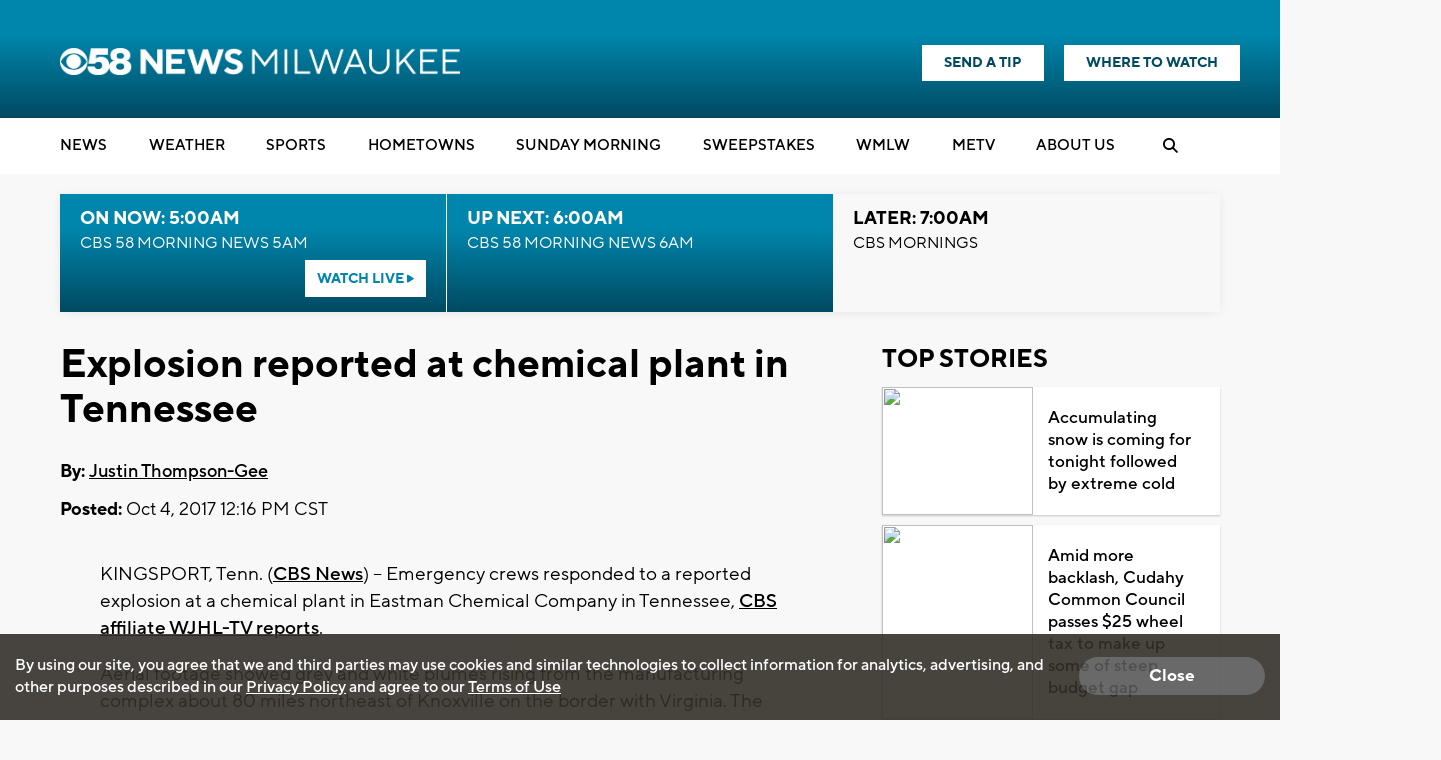

--- FILE ---
content_type: text/html; charset=UTF-8
request_url: https://www.cbs58.com/news/explosion-reported-at-chemical-plant-in-tennessee
body_size: 34035
content:
<!doctype html>
<html lang='en'>
<head>
    <link rel="preconnect" href="https://fonts.googleapis.com/">
    <link rel="preconnect" href="https://cdnjs.cloudflare.com//">
    <link rel="preconnect" href="https://code.jquery.com/">
    <link rel="preconnect" href="https://stackpath.bootstrapcdn.com">
    <link rel="preconnect" href="https://newscdn2.weigelbroadcasting.com">

    <!-- Fonts -->
    <link href="/css/fonts_cbs58.css?v1231.3" rel="stylesheet" type="text/css">

    <!-- Google fonts -->
    <link href="https://fonts.googleapis.com/css?family=Open+Sans:300,400,600,600i,700,800" rel="stylesheet">

            <!-- used for header text on Flipp ads -->
        <link href="https://fonts.googleapis.com/css?family=Lilita+One" rel="stylesheet">
            <meta charset="UTF-8">
    <meta name="viewport" content="width=device-width, initial-scale=1.0, maximum-scale=1.0" />
    <link rel="stylesheet" href="https://cdnjs.cloudflare.com/ajax/libs/font-awesome/6.4.2/css/all.min.css" crossorigin="anonymous">
            <meta property="og:title" content="Explosion reported at chemical plant in Tennessee"/>
        <meta property="og:description" content="KINGSPORT, Tenn. (CBS News) -- Emergency crews responded to a reported explosion at a chemical plant in Eastman Chemical Company in Tennessee, CBS affiliate WJHL-TV reports.Aerial footage showed grey"/>
        <meta property="og:type" content="website"/>
        <meta property="og:url" content="https://www.cbs58.com/news/explosion-reported-at-chemical-plant-in-tennessee"/>
                <meta property="og:image" content="https://newscdn2.weigelbroadcasting.com/R6M8Q-1742329874-1-default_images-Web%20Thumbnail%20CBS%2058%20Generic.png"/>
        <link rel="image_src" href="https://newscdn2.weigelbroadcasting.com/R6M8Q-1742329874-1-default_images-Web%20Thumbnail%20CBS%2058%20Generic.png" />
                <meta property="og:site_name" content="CBS58"/>
        <meta property="fb:admins" content="567665230"/>        
                <meta name="Description" content="CBS 58 is your local source for the Milwaukee news, Milwaukee weather, and Milwaukee sports.">
        <meta name="KEYWORDS" content="Racine News; Kenosha News; Washington News; Sheboygan News; Waukesha News; Ozaukee News; Walworth News; Milwaukee news;  Milwaukee weather; sports; traffic; Brewers;  Bucks; Packers; Telemundo">
        <meta name="news_keywords" content="Racine News; Kenosha News; Washington News; Sheboygan News; Waukesha News; Ozaukee News; Walworth News; Milwaukee news;  Milwaukee weather; sports; traffic; Brewers;  Bucks; Packers; Telemundo"><meta name="ROBOTS" content="index,follow,noarchive">
        <meta name="owner" content="WDJT">
                    <link rel="canonical" href="https://www.cbs58.com/news/explosion-reported-at-chemical-plant-in-tennessee">
                <meta property="fb:app_id" content="808704082583441"/>
        <meta name="twitter:card" content="summary_large_image">
        <meta name="twitter:title" content="Explosion reported at chemical plant in Tennessee">
        <meta name="twitter:description" content="KINGSPORT, Tenn. (CBS News) -- Emergency crews responded to a reported explosion at a chemical plant in Eastman Chemical Company in Tennessee, CBS affiliate WJHL-TV reports.Aerial footage showed grey">
                <meta name="twitter:image" content="https://newscdn2.weigelbroadcasting.com/R6M8Q-1742329874-1-default_images-Web%20Thumbnail%20CBS%2058%20Generic.png">     
                <meta property="fb:pages" content="11952527906">
    
     

        <link rel="apple-touch-icon" sizes="180x180" href="/apple-touch-icon.png?v1231.2">
    <link rel="icon" type="image/png" sizes="32x32" href="/favicon-32x32.png?v1231.2">
    <link rel="icon" type="image/png" sizes="16x16" href="/favicon-16x16.png?v1231.2">
        <link rel="manifest" href="/manifest.json">
    <link rel="mask-icon" href="/safari-pinned-tab.svg" color="#5bbad5">
    <meta name="theme-color" content="#ffffff">

    <link rel="stylesheet" type="text/css" href="https://cdnjs.cloudflare.com/ajax/libs/normalize/7.0.0/normalize.min.css">
    <link rel="stylesheet" type="text/css" href="/css/rrssb.css?v1231.13">

    <link rel="stylesheet" type="text/css" href="/css/style.css?v123157.697ver1.2">
    <link rel="stylesheet" type="text/css" href="/css/style_cbs58.css?v123er107.161.2">

    <link rel="stylesheet" href="/css/owl.carousel.min.css">
    <link rel="stylesheet" href="/css/owl.theme.default.min.css">
    <!-- remove time cache-breaker -->
    <link rel="stylesheet" type="text/css" href="/css/video_player.css?v123=1021.2">

    <link href="/css/font-awesome.min.css" rel="stylesheet" type="text/css">
            <link href="/js/videojs7/video-js.css?v1231" rel="stylesheet">
    <link rel="stylesheet" href="/js/videojs7/videojs.ads.css?v1231" />
    <link rel="stylesheet" href="/js/videojs7/videojs.ima.css?v1231" />
    <script src="/js/imagesloaded.pkgd.min.js"></script>
        
    <script src="/js/countDown.min.js"></script>
    <link rel="stylesheet" href="/css/countdown_timer_style.css?v1231.28">
       

    <title>Explosion reported at chemical plant in Tennessee</title>

    <script
			  src="https://code.jquery.com/jquery-3.7.1.min.js"
			  integrity="sha256-/JqT3SQfawRcv/BIHPThkBvs0OEvtFFmqPF/lYI/Cxo="
			  crossorigin="anonymous"></script>
    <script src="https://stackpath.bootstrapcdn.com/bootstrap/3.4.1/js/bootstrap.min.js" integrity="sha384-aJ21OjlMXNL5UyIl/XNwTMqvzeRMZH2w8c5cRVpzpU8Y5bApTppSuUkhZXN0VxHd" crossorigin="anonymous"></script>
    <script src="/js/rrssb.min.js"></script>
    <script src="/js/jquery.bxslider.min.js?v12311"></script>
    <script src="/js/jquery.sticky.js?v1233.1"></script>
    <script src="/js/webview_helper.js?v1255.71.2"></script>    
    <script src="/js/scripts.js?v5.24631.2"></script>
    <script src="/js/viewability.js?v12322"></script>
    <script src="/js/toggleswitch/on-off-switch.js?x"></script>
    <script src="/js/toggleswitch/on-off-switch-onload.js?y"></script>
    <link rel="stylesheet" href="/js/toggleswitch/on-off-switch.css">  
    <script src="/js/owl.carousel.min.js"></script>  
            <link rel="stylesheet" href="/css/twemoji-awesome.css" />
        <script src="https://www.google.com/recaptcha/api.js?onload=CaptchaCallback&render=explicit" async defer></script>
        
         
           
    
       <script async src="https://securepubads.g.doubleclick.net/tag/js/gpt.js"></script>
    <script>
      var googletag = googletag || {};
      googletag.cmd = googletag.cmd || [];
      var BAD_ADS = false;
    </script>
    <script>
        googletag.cmd.push(function() {
            //googletag.pubads().set("adsense_background_color", "FFFFFF");
            googletag.pubads().setTargeting("page", "index.php");
                            googletag.pubads().setTargeting("site", "cbs58.com");
            
            googletag.pubads().setTargeting("page_type", "story");

            
                        googletag.pubads().setTargeting("video_id", "306504");
            googletag.pubads().setTargeting("has_video", "yes");
            
                            googletag.pubads().setTargeting("page_url", "story");                
            
                                                googletag.pubads().setTargeting("tag", ["national-news","news"]);
                                                           
        });
    </script>          
            <script>               
        
                                    var ADS_SITE_NAME = 'cbs58';
                    var AD_TOPLEVEL = 'CBS_58';                    
                                //weigel ads
                var WADS = WADS || {}; ;
                var TOP_AD = null;
                var MIDDLE_CONTENT_AD = null;
                var MIDDLE_SIDE_AD = null;
                var FLOAT_AD = null;
                var TAKEOVER_AD = null;
                var TWO_COLUMN_MIN_PIXELS = 700;   
                var ALL_SLOTS = new Array();
                                var AD_REFRESH_TIME = 30000;
                                var TOP_AD_VIEW_TIME = 4000;
                WADS.TOP_AD_VIEWED = false;
                var TOP_AD_RENDERED = false;
                var mappingBanner;
                var mappingMiddle;
                var mappingFloat;
                var mappingSide;
                var LOGO_AD = null;
                var WEATHER_AD = null;
                var SPONSOR_AD = null;
                
                
                WADS.MIDDLE_AD_SHOULD_RENDER = false;
                WADS.FLOAT_AD_SHOULD_RENDER = false;
                WADS.SIDE_AD_SHOULD_RENDER = false;
                WADS.MIDDLE_AD_RENDERED = false;
                WADS.FLOAT_AD_RENDERED = false;                
                WADS.SIDE_AD_RENDERED = false;
                
                var TAKEOVER_ACTIVE = false;
                WADS.IS_STICKING = false;
                var STICK_TRANSITIONING = false;
                
                var BIDDING_INDEX = 0;
                var BIDDING_AD_UNITS = new Array();
                var BIDDING_AD_NAMES = new Array();
                WADS.IS_MOBILE = false;
                
                WADS.loadScript = function( url, callback ) {

                };                
                var screenwidth = window.innerWidth || document.documentElement.clientWidth;
                
                if(screenwidth < 1000){
                    WADS.IS_MOBILE = true;                    
                    var removeInterval = setInterval(function(){
                        if($('.header-nav-mobile').length > 0){
                            console.log("clear interval");
                            $('.header-nav-mobile').css('display', 'flex');
                            $('.header-nav').css('display', 'none');  
                            clearInterval(removeInterval);
                            $('#static_takeover_background').removeClass('static_background_desktop');
                            $('#static_takeover_background').removeClass('static_background_mobile');                            
                        }                       
                    }, 100);
                }else{
                    $('.header-nav-mobile').css('display', 'none');
                    $('.header-nav').css('display', 'block');                    
                    $('.mobile-social-search').css('display', 'none');
                    
                }
                
                //worst hack ever... don't know why on mobile safari header disappears after going from fixed to static
                //tried repainting multiple ways, only this works
                setInterval(function(){
                    if(WADS.IS_MOBILE){
                         $('.mobile-floating-nav').hide().show(0);
                    }
                }, 200);
                 
                
                
                var AD_ELEMENTS = [ADS_SITE_NAME + '_top'];          
                var allSlots = new Array();
                
                googletag.cmd.push(function() {
                    var width = window.innerWidth || document.documentElement.clientWidth;            
                    
                    if(WEBVIEW.is_webview || WEBVIEW.only_content){
                        var sizeArray = [[300, 250], [320, 50]];
                                                    sizeArray = [300, 250];
                        
                        var topAdSlot = googletag.defineSlot('/7089059/' + ADS_SITE_NAME + '/APP_TOP', sizeArray, 'cbs58_app_top').addService(googletag.pubads());       
                        allSlots.push(topAdSlot);
                        var middleAdSlot = googletag.defineSlot('/7089059/' + ADS_SITE_NAME + '/APP_MIDDLE', sizeArray, 'cbs58_app_middle').addService(googletag.pubads());
                        var bottomAdSlot = googletag.defineSlot('/7089059/' + ADS_SITE_NAME + '/APP_BOTTOM', sizeArray, 'cbs58_app_bottom').addService(googletag.pubads());                         
                        allSlots.push(middleAdSlot);
                        allSlots.push(bottomAdSlot);
                        
                        googletag.pubads().enableSingleRequest();
                        googletag.pubads().enableVideoAds();                           
                        googletag.pubads().collapseEmptyDivs();                        
                        googletag.enableServices();                                  
                        googletag.pubads().addEventListener('slotRenderEnded', function(event) {    
                            console.log("refresh app adsizes");
                            console.log(event);
                            refreshAppAdSizes();
                            // Hide webview-ad spots if no ad is found
                            if (event.isEmpty) {
                                var slotId = event.slot.getSlotElementId();
                                var slotDiv = document.getElementById(slotId);

                                // Find the closest ancestor with class "webview-ad"
                                var webviewAdContainer = slotDiv.closest('.webview-ad');
                                
                                if (webviewAdContainer) {
                                    webviewAdContainer.style.display = 'none';
                                }
                            }
                        });    
                        
                        WEATHER_AD = googletag.defineSlot('/7089059/' + ADS_SITE_NAME + '_320x50_weatherbanner', [320, 50], 'cbs58_weatherbanner').addService(googletag.pubads());
                        SPONSOR_AD = googletag.defineSlot('/7089059/' + ADS_SITE_NAME + '_100x30_weatherlogo', [100, 30], 'cbs58_weatherlogo').addService(googletag.pubads());
                        
                        return;
                    }                      
                    else{
                        googletag.pubads().addEventListener('slotRenderEnded', function(event) {    
                            console.log("slot render event");
                            console.log(event);
                            refreshAppAdSizes();
                            // Hide webview-ad spots if no ad is found
                            if (event.isEmpty) {
                                
                                var slotId = event.slot.getSlotElementId();
                                var slotDiv = document.getElementById(slotId);
                                console.log("is empty with " + slotId);
                                let sidebarAdId = "cbs58_side";
                                
                                if(!WADS.IS_MOBILE && sidebarAdId == slotId){
                                    let promoAdImageUrl = "https://newscdn2.weigelbroadcasting.com/TxQkL-1757707278-392-promo_ads-Seinfeld-WMLW-Banner-300x250-s-f.jpg";
                                    console.log("setting sidebar ad url " + promoAdImageUrl);
                                    if(promoAdImageUrl != ""){
                                        var image = new Image();
                                         image.onload = function() {
                                             
                                           $('#sidebar_managed_ad').css('display', 'block');
                                           if($('#sidebar_managed_ad_link img').length <= 0){
                                                $('#sidebar_managed_ad_link').append(image);
                                           }
                                           $('#cbs58_side').css('display', 'block');
                                         };
                                        image.width = 300;
                                        image.height = 250;
                                        image.src = promoAdImageUrl;


                                        $('#sidebar_managed_ad_link').on('click', function(e){
                                            e.preventDefault();
                                            const href = this.href;
                                            let called = false;
                                            if (window.gtag) {
                                                gtag('event', 'promoclick', {
                                                    'event_category': 'PromoAd',
                                                    'event_label': "PromoSidebar",
                                                    'value': 1,
                                                    'non_interaction': true,
                                                    'event_callback': function() {
                                                    if (!called) {
                                                        called = true;
                                                        window.location = href;
                                                    }
                                                    }
                                                });
                                            }   

                                            // in case the callback never fires
                                            setTimeout(() => {
                                                if (!called) window.location = href;
                                            }, 500);
                                        });                                    
                                    }
                                }
                            }
                            
                        });                          
                    }                    
                    //120x50,90x35
                //googletag.defineSlot('/7089059/MeTV/Top', [[320, 100], [728, 90], [330, 50], [980, 250], [320, 50], [468, 60], [980, 90], [330, 250]], 'div-gpt-ad-1593712551901-0').addService(googletag.pubads());                    
                                                                WEATHER_AD = googletag.defineSlot('/7089059/' + ADS_SITE_NAME + '_320x50_weatherbanner', [320, 50], 'cbs58_weatherbanner').addService(googletag.pubads());
                        SPONSOR_AD = googletag.defineSlot('/7089059/' + ADS_SITE_NAME + '_100x30_weatherlogo', [100, 30], 'cbs58_weatherlogo').addService(googletag.pubads());
                                            
                        
                    //top ad is serving 980 google adx
                    TOP_AD = googletag.defineSlot('/7089059/' + AD_TOPLEVEL + '/Top', [[980,250], [980,90], [330,250], [728, 90],[468, 60],[330,50],[320,50]], ADS_SITE_NAME + '_top').addService(googletag.pubads());                  

                   
                    ALL_SLOTS.push(TOP_AD);         
                    
                                        //console.log("has side ad");
                    MIDDLE_SIDE_AD = googletag.defineSlot('/7089059/' + AD_TOPLEVEL + '/Middle', [300, 250], ADS_SITE_NAME + '_side').addService(googletag.pubads());
                    ALL_SLOTS.push(MIDDLE_SIDE_AD);                    
                    AD_ELEMENTS.push(ADS_SITE_NAME + '_side');
                                        
                                        //console.log("has middle ad");                        
                    MIDDLE_CONTENT_AD = googletag.defineSlot('/7089059/' + AD_TOPLEVEL + '/Middle', [[728, 90],[468, 60],[320,50],[320,100],[300,250]], ADS_SITE_NAME + '_middle').addService(googletag.pubads());   
                    ALL_SLOTS.push(MIDDLE_CONTENT_AD);
                    AD_ELEMENTS.push(ADS_SITE_NAME + '_middle');
                                                            

                    WADS.mappingBanner = googletag.sizeMapping()
                      .addSize([980, 100], [[980, 250], [728, 90]])
                      .addSize([730, 100], [[330,250],[728,90]])
                      .addSize([470, 100], [[330,250],[468,60]])
                      .addSize([0, 0], [[330,250],[320,50]])
                      .build();

                    TOP_AD.defineSizeMapping(WADS.mappingBanner);

                                        WADS.mappingMiddle = googletag.sizeMapping()
                      .addSize([1160, 200], [[728, 90],[320,50],[320,100]])                    
                      .addSize([900, 200], [[468, 60], [320,50],[320,100]])
                      .addSize([800, 180], [[728, 90],[468, 60],[320,50],[320,100]])
                      .addSize([500, 180], [[468, 60],[320,50],[320,100]])
                      .addSize([0, 0], [[300,250], [320,50],[320,100]])
                      .build();                        
                    MIDDLE_CONTENT_AD.defineSizeMapping(WADS.mappingMiddle);
                                        
                                        WADS.mappingSide = googletag.sizeMapping()
                      .addSize([900, 400], [[300, 250]])
                      .addSize([800, 480], [[728, 90], [300, 250]])
                      .addSize([500, 180], [[468, 60], [300, 250]])
                      .addSize([0, 0], [[300,250], [320,50]])
                      .build();                    
                    MIDDLE_SIDE_AD.defineSizeMapping(WADS.mappingSide);
                                        
                    var theTime = new Date().getTime();
                    WADS.HIDE_FLOATER_FOR_NM = false;
                    if(width < 768){
                        WADS.HIDE_FLOATER_FOR_NM = true;                                                 
                    }
                    
                    AD_ELEMENTS.push(ADS_SITE_NAME + '_float');    
                    FLOAT_AD = googletag.defineSlot('/7089059/' + AD_TOPLEVEL + '/Float', [[300, 600], [300,250], [320, 50], [160,600]], ADS_SITE_NAME + '_float').addService(googletag.pubads());
                    ALL_SLOTS.push(FLOAT_AD);

                    WADS.mappingFloat = googletag.sizeMapping()
                      .addSize([900, 400], [[300, 600], [300,250], [160,600]])
                      .addSize([730, 200], [[728, 90]])
                      .addSize([470, 100], [[468, 60]])
                      .addSize([0, 0], [[320,50]])
                      .build();        
                    FLOAT_AD.defineSizeMapping(WADS.mappingFloat);
                   
                    
                    if(WADS.HIDE_FLOATER_FOR_NM || width > 900){
                        /*
                        var nextScript = "https://powerad.ai/script.js";
                        var sElem = document.createElement( "script" )
                        sElem.type = "text/javascript";
                        sElem.src = nextScript;
                        document.getElementsByTagName( "head" )[0].appendChild( sElem );                        
                        
                        if($('#debug_prebid').length > 0){                         
                            $('#debug_prebid').after('<h4>NEXTMILLENNIUM SCRIPT ADDED</h4>');
                        }*/
                    }
                    
                    ///7089059/MeTV/Middle
                    ///7089059/MeTV/Float
                                                 
                    
                    googletag.pubads().addEventListener('slotRenderEnded', function(event) {  

                        refreshAdSizes();
                        var window_top = $(window).scrollTop();
                        var width = window.innerWidth || document.documentElement.clientWidth;
                        var ad_top = 500;
                        var adWidth = 980;                        
                        var fullAdUnit = event.slot.getAdUnitPath();
                        console.log("rendered " + fullAdUnit);
                        console.log(event);
                        console.log(event.size);
                        if(fullAdUnit == '/7089059/' + AD_TOPLEVEL + '/Top'){
                            //console.log("here here here here");
                            setTimeout(function(){
                                 //failsafe since viewability library isn't working
                                WADS.TOP_AD_VIEWED = true;
                            }, 25000);                            
                            if(event.size == null){
                                //if desktop
                                if(width > 900){
                                    event.size = [728, 90];
                                }else{
                                    event.size = [320, 50];                                    
                                }
                                BAD_ADS = true;
                                $('#' + ADS_SITE_NAME + '_top').remove();
                                $('#' + ADS_SITE_NAME + '_promo').css('margin', '0px auto');
                                WADS.TOP_AD_VIEWED = true;
                                /*
                                $('#static_takeover_background').css('display', 'none');
                                $('#' + ADS_SITE_NAME + '_top').css('left', leftPos + "px"); 
                                $('#' + ADS_SITE_NAME + '_top').css('top', "0px"); 
                                $('#' + ADS_SITE_NAME + '_top').css('position', "fixed"); 
                                $('#' + ADS_SITE_NAME + '_top').css('margin', '0px');
                                $('#' + ADS_SITE_NAME + '_top').css('padding-top', '0px');
                                $('#' + ADS_SITE_NAME + '_top').css('min-height', '100px');                                
                                $('#' + ADS_SITE_NAME + '_top').remove();                                
                                WADS.TOP_AD_VIEWED = true;
                                */
                                //return null;
                            }
                            
                            TOP_AD_RENDERED = true;
                            
                            if(event.size[0] == 980 || event.size[0] == 330){
                                TAKEOVER_ACTIVE = true;
                            }
                            
                            if(!TAKEOVER_ACTIVE){                          
                                //change ad to have promo next to it
                                $("#" + ADS_SITE_NAME + "_promo").appendTo(".header-outer-container");
                                $('.header-outer-container').css('display', 'flex');
                                $('.header-outer-container').css('justify-content', 'space-bewteen');                                
                                $('.header-outer-container').css('width', '100%');
                                $('.header-outer-container').css('max-width', '1200px');
                                $('.header-outer-container').css('margin', '0px auto');                                
                                $("#" + ADS_SITE_NAME + "_promo").css('padding-top', '8px');
                                
                            }else{
                                $('.header-ads').remove();
                            }
                            
                            if(STICK_TRANSITIONING && TAKEOVER_ACTIVE){
                                if(event.size[1] == 90 || event.size[1] == 50 || event.size[1] == 52){    
                                    if(event.size[1] == 50){
                                        adWidth = 330;
                                    }

                                    var leftPos = parseInt((width - adWidth) / 2);

                                    //alert("render event");
                                    if(event.size[1] == 90){
                                        $('#static_takeover_background').addClass('static_background_desktop');
                                        //$(".header-nav-mobile").css('top', '90px');  
                                    }else{
                                        $('#static_takeover_background').addClass('static_background_mobile');                                        
                                        //$(".header-nav-mobile").css('top', '60px');  
                                    }                                    
                                    $('#static_takeover_background').css('top', '0px');
                                    $('#' + ADS_SITE_NAME + '_top').css('left', leftPos + "px"); 
                                    $('#' + ADS_SITE_NAME + '_top').css('top', "0px"); 
                                    $('#' + ADS_SITE_NAME + '_top').css('margin', '0px');
                                    $('#' + ADS_SITE_NAME + '_top').css('padding-top', '0px');                            
                                }
                                else if(event.size[1] == 250 && TAKEOVER_ACTIVE){
                                    if(event.size[0] == 330){
                                        //alert("sticking");
                                    }
                                    $('#' + ADS_SITE_NAME + '_top').css('position', 'static');
                                    $('#' + ADS_SITE_NAME + '_top').css('padding-top', '1rem');    
                                    $('#' + ADS_SITE_NAME + '_top').css('margin', '0px auto');   
                                    $('#static_takeover_background').css('position', 'fixed');
                                    $('#static_takeover_background').css('top', '-90px');       
                                }
                                
                            }
                            STICK_TRANSITIONING = false;
                        }
                        //console.log('Creative with id: ' + event.creativeId +
                        // ' is rendered to slot of size: ' + event.size[0] + 'x' + event.size[1]);  \
                       
                    });      
                    googletag.pubads().collapseEmptyDivs();
                    //googletag.pubads().enableSingleRequest();
                    googletag.pubads().disableInitialLoad();
                    googletag.pubads().enableVideoAds();                    
                    googletag.enableServices();
                                        
                    
                    
                        setTimeout(function(){
                            googletag.pubads().refresh([TOP_AD, MIDDLE_SIDE_AD], {
                                changeCorrelator: true
                            });                                 
                        }, 2000);
                                                
                                              
                            setTimeout(function(){
                                googletag.pubads().refresh([WEATHER_AD, SPONSOR_AD], {
                                    changeCorrelator: true
                                });                                                              
                            }, 2000);                            
                                                

                    $(window).scroll(lazyload_middle_float);
                    lazyload_middle_float();

                    //alert("enabling");
                    //googletag.openConsole();
                });
                                
                
                
                WADS.renderBid = function(theIndex, adUnitNames){
                    var allSlots = new Array();
                    var targetingValues = new Array();
                    for(var x = 0; x < adUnitNames.length; x++){
                        var aName = adUnitNames[x];
                        if(aName == ADS_SITE_NAME + '_top'){
                            allSlots.push(TOP_AD);
                            targetingValues.push("/7089059/" + AD_TOPLEVEL + "/Top");
                        }
                        else if(aName == ADS_SITE_NAME + '_side'){
                            allSlots.push(MIDDLE_SIDE_AD);
                            targetingValues.push("/7089059/" + AD_TOPLEVEL + "/MiddleSide");                            
                        }
                        else if(aName == ADS_SITE_NAME + '_middle'){
                            allSlots.push(MIDDLE_CONTENT_AD);
                            targetingValues.push("/7089059/" + AD_TOPLEVEL + "/MiddleContent");                                                        
                        }
                        else if(aName == ADS_SITE_NAME + '_float'){
                            allSlots.push(FLOAT_AD);
                            targetingValues.push("/7089059/" + AD_TOPLEVEL + "/Float");                                                        
                        }                                                
                    }

                    if(googletag.pubadsReady){     
                        
                        console.log("rendering " + allSlots.length + " ads");
                        console.log(allSlots);                        
                        googletag.pubads().refresh(allSlots, {
                            changeCorrelator: true
                        });
                    }else{
                        console.log("waiting for bids");
                        
                        setTimeout(function(){
                            WADS.renderBid(theIndex, adUnitNames);
                        }, 100);
                    }                       
                }
                
                WADS.getMappingSize = function(adName){
                    var width = window.innerWidth || document.documentElement.clientWidth;
                    if(adName == ADS_SITE_NAME + '_top'){
                        /*
                    var mappingBanner = googletag.sizeMapping()
                      .addSize([970, 100], [[970, 250], [728, 90]])
                      .addSize([730, 100], [[330,250],[728,90]])
                      .addSize([470, 100], [[330,250],[468,60]])
                      .addSize([0, 0], [[330,250],[320,50]])
                      .build();                         
                         */
                        if(width >= 980){
                            return "728x90";
                        }
                        else if(width >= 730){
                            return "728x90";
                        }
                        else if(width >= 470){
                            return "468x60";
                        }
                        else{
                            return "330x50";
                        }                        
                    }
                    if(adName == ADS_SITE_NAME + '_middle'){
                        /*
                         *                     var mappingMiddle = googletag.sizeMapping()
                      .addSize([1160, 200], [[728, 90],[300,250], [320,50]])                    
                      .addSize([900, 200], [[468, 60],[300,250], [320,50]])
                      .addSize([800, 180], [[728, 90],[468, 60],[320,50]])
                      .addSize([500, 180], [[468, 60],[320,50]])
                      .addSize([0, 0], [[300,250], [320,50]])
                      .build();                        
                    
                         */
                        if(width >= 1160){
                            return "728x90";
                        }
                        else if(width >= 900){
                            return "468x60";
                        }
                        else if(width >= 800){
                            return "728x90";
                        }
                        else if(width > 500){
                            return "468x60";
                        }   
                        else{
                            return "320x50";
                        }                         
                    }
                    
                    if(adName == ADS_SITE_NAME + '_side'){
                        /*
                          
                        var mappingSide = googletag.sizeMapping()
                      .addSize([900, 400], [[300, 250]])
                      .addSize([800, 480], [[728, 90], [300, 250]])
                      .addSize([500, 180], [[468, 60], [300, 250]])
                      .addSize([0, 0], [[300,250], [320,50]])
                      .build();
                    
                         */
                        if(width >= 900){
                            return "300x250";
                        }
                        else if(width >= 800){
                            return "728x90";
                        }
                        else if(width > 500){
                            return "468x60";
                        }   
                        else{
                            return "320x50";
                        }                         
                    }         
                    
                    if(adName == ADS_SITE_NAME + '_float'){
                        /*
                          
                    var mappingFloat  = googletag.sizeMapping()
                      .addSize([900, 400], [[300, 600], [300,250]])
                      .addSize([730, 200], [[728, 90]])
                      .addSize([470, 100], [[468, 60]])
                      .addSize([0, 0], [[320,50]])
                      .build();   
                         */
                        if(width >= 900){
                            return "300x250";
                        }
                        else if(width >= 800){
                            return "728x90";
                        }
                        else if(width > 500){
                            return "468x60";
                        }   
                        else{
                            return "320x50";
                        }                         
                    }        
                    console.log("unknown ad size " + adName + " at screen width " + width);
                    return null;
                };
                
                function lazyload_middle_float(){
                    var scrollBottom = parseInt($(window).scrollTop() + window.innerHeight);
                    var scrollTop = $(window).scrollTop();
                    
                    if($('#float_anchor').length > 0){
                        var float_top = parseInt($('#float_anchor').offset().top);
                        var float_bottom = parseInt($('#float_anchor').offset().top) + 600;
                        var topDiff = Math.abs(float_top - scrollTop);
                        var bottomDiff = Math.abs(float_bottom - scrollBottom);
                        var width = window.innerWidth || document.documentElement.clientWidth;                            

                        if(topDiff < 500 || bottomDiff < 200 || (float_top > scrollTop && float_top < scrollBottom) || width < 900){
                            if(!WADS.FLOAT_AD_SHOULD_RENDER){
                                WADS.FLOAT_AD_SHOULD_RENDER = true;

                                googletag.pubads().refresh([FLOAT_AD], {
                                    changeCorrelator: true
                                });                                                                   
                            }                        
                        }
                    }
                    
                    if($('#' + ADS_SITE_NAME + '_middle').length > 0){
                        var middle_top = parseInt($('#' + ADS_SITE_NAME + '_middle').offset().top);
                        var middle_bottom = parseInt($('#' + ADS_SITE_NAME + '_middle').offset().top) + 90;
                        var middleTopDiff = Math.abs(middle_top - scrollTop);
                        var middleBottomDiff = Math.abs(middle_bottom - scrollBottom);                    
                        if(middleTopDiff < 1000 || middleBottomDiff < 200 || (middle_top > scrollTop && middle_top < scrollBottom)){
                            if(!WADS.MIDDLE_AD_SHOULD_RENDER){
                                //alert("render middle ad");
                                WADS.MIDDLE_AD_SHOULD_RENDER = true;
                                googletag.pubads().refresh([MIDDLE_CONTENT_AD], {
                                    changeCorrelator: true
                                });
                            }                        
                        }                    
                    }
                    if($('#' + ADS_SITE_NAME + '_side').length > 0){
                        var middle_top = parseInt($('#' + ADS_SITE_NAME + '_side').offset().top);
                        var middle_bottom = parseInt($('#' + ADS_SITE_NAME + '_side').offset().top) + 90;
                        var middleTopDiff = Math.abs(middle_top - scrollTop);
                        var middleBottomDiff = Math.abs(middle_bottom - scrollBottom);                    
                        if(middleTopDiff < 1000 || middleBottomDiff < 200 || (middle_top > scrollTop && middle_top < scrollBottom)){
                            if(!WADS.SIDE_AD_SHOULD_RENDER){
                                WADS.SIDE_AD_SHOULD_RENDER = true;
                                googletag.pubads().refresh([MIDDLE_SIDE_AD], {
                                    changeCorrelator: true
                                });
                            }                        
                        }                    
                    }                    
                    
                    
                }
            
            $(document).ready(function(){
                if(WEBVIEW.is_webview || WEBVIEW.only_content){
                    return;
                }
                oav = new OpenAdViewability();
                oav.DEBUG_MODE = true;
                
                
                for(var x = 0; x < AD_ELEMENTS.length; x++){
                    var adDiv = AD_ELEMENTS[x];
                    //console.log("setting up slot " + adDiv);
                    var ad_elem = document.getElementById(adDiv);
                    
                    if($('#' + adDiv).length <= 0){
                        continue;
                    }
                    
                    oav.checkViewability(ad_elem, function(check) {
                        //console.log("for ad ");
                        //console.log(ad_elem);
                        //console.log("Status: " + check.viewabiltyStatus)
                        //console.log("Percent: " + check.percentViewable);
                        //console.log("Duration: " + check.duration);
                        //console.log("ad id " + check.ad_id);
                        if(check.ad_id == ADS_SITE_NAME + '_top'){
                            if(!TOP_AD_RENDERED){
                                //console.log("resetting duration");
                                check.duration = 0;
                            }
                            //console.log("Status: " + check.viewabiltyStatus)
                            //console.log("Percent: " + check.percentViewable);
                            //console.log("Duration: " + check.duration);
                            //console.log("ad id " + check.ad_id);                            
                            if(check.duration > TOP_AD_VIEW_TIME && !WADS.TOP_AD_VIEWED){
                                //console.log("setting TOP_AD_VIEWED true");
                                WADS.TOP_AD_VIEWED = true;
                                //setTimeout(function(){                                                                        
                                //}, 3000);
                                //console.log("remove - we will never be viewed");
                            }
                        }
                        
                        if(check.ad_id == ADS_SITE_NAME + '_side'){
                                
                            //console.log("Status: " + check.viewabiltyStatus)
                            //console.log("Percent: " + check.percentViewable);
                            //console.log("Duration: " + check.duration);
                            //console.log("ad id " + check.ad_id);                           
                            
                        }
                        
                        
                        
                        if(check.duration > 0 && (check.duration % AD_REFRESH_TIME) == 0){
                            console.log("refreshing ad " + check.ad_id);
                            var adSlot = null;
                            if(check.ad_id == ADS_SITE_NAME + '_top'){
                                //only refresh if not a sticky 
                                if(!TAKEOVER_ACTIVE){
                                    googletag.cmd.push(function() {
                                        
                                      TOP_AD.defineSizeMapping(WADS.mappingBanner);
                                        googletag.pubads().refresh([MIDDLE_CONTENT_AD, ADS_SITE_NAME + '_top']);
                                    });                                                            
                                }
                            }
                            if(check.ad_id == ADS_SITE_NAME + '_side'){
                                googletag.cmd.push(function() {
                                  MIDDLE_SIDE_AD.defineSizeMapping(WADS.mappingSide);                                    
                                  //
                                          googletag.pubads().refresh([MIDDLE_SIDE_AD]);                                    
                                });                                                            
                            }
                            if(check.ad_id == ADS_SITE_NAME + '_middle'){
                                googletag.cmd.push(function() {
                                  MIDDLE_CONTENT_AD.defineSizeMapping(WADS.mappingMiddle);
                                    googletag.pubads().refresh([MIDDLE_CONTENT_AD]);
                                                    

                                    //
                                });                                                            
                            }
                            if(check.ad_id == ADS_SITE_NAME + '_float'){
                                googletag.cmd.push(function() {
                                    //console.log("float mapping");
                                    //console.log(WADS.mappingFloat);
                                  FLOAT_AD.defineSizeMapping(WADS.mappingFloat);
                                          googletag.pubads().refresh([FLOAT_AD]);                                                                               
                                  
                                });                                                            
                            }
                            
                        }
                        
                        //if(check.viewabiltyStatus){
                        //    document.getElementById('viewability_status').innerHTML = 'Viewability Achieved: Yes';
                        //    document.getElementById('viewability_status').className = "green"
                        //}
                        //document.getElementById('viewability_percentage').innerHTML = 'Percentage Viewable: ' + (check.percentViewable >=0 ? check.percentViewable : 0);
                        //document.getElementById('duration').innerHTML = 'Viewable Duraration: ' + (check.duration <=1000 ? check.duration : 1000) + 'ms';
                    });                
                    
                }
                
            });
            
            </script>
            
                
                <script>
                    var STATIC_SWITCH_TIME = 0;
                    $(document).ready(function(){      
                        if(!WEBVIEW.is_webview && !WEBVIEW.only_content){
                            $(window).scroll(floating_fixed_takeover);
                            floating_fixed_takeover();                
                            refreshAdSizes();     

                            setInterval(function(){
                                refreshAdSizes();
                                floating_fixed_takeover();                                            
                            }, 1000);
                        }
                    });
                    
                    function floating_fixed_takeover(){
                        var window_top = $(window).scrollTop();
                        var width = window.innerWidth || document.documentElement.clientWidth;
                        var ad_top = 500;
                        var adWidth = 728;
                        var floatStartHeight = 300;
                        var windowTopLimit = 100;        
                        
                        if(TAKEOVER_ACTIVE){
                            floatStartHeight = 257;
                            adWidth = 980;
                            windowTopLimit = 100;
                        }else{                            
                            if(width < 730){
                                adWidth = 468;
                            }
                            if(width < 470){
                                adWidth = 330;
                            }
                            if(WADS.IS_MOBILE){
                                floatStartHeight = 160;
                            }
                        }
                        if($('#static_anchor').length <= 0){
                            return;
                        }
                        //console.log("floating fixed takeover");
                        if(window_top > 100 && !TAKEOVER_ACTIVE && WADS.TOP_AD_VIEWED){       
                            //console.log("greater than 100");
                            
                            if(!STICK_TRANSITIONING){ 
                                $('#sticky-wrapper').addClass('is-sticky');        
                                $(".header-nav-mobile").css('top', '0px');
                                $('#main-nav-floating').css('top', '0px');                                       
                
                                if((width > 970 && TAKEOVER_ACTIVE) || width >= 730){
                                    $('#static_takeover_background').css('position', 'fixed');
                                    $('#static_takeover_background').css('top', '-90px');
                                    $('#' + ADS_SITE_NAME + '_top').css('top', '-90px');   
                                }else{
                                    $('#static_takeover_background').css('top', '-60px');
                                    $('#' + ADS_SITE_NAME + '_top').css('top', '-60px');                                       
                                }
                                if(WADS.IS_MOBILE){
                                    $(".header-nav").css('display', 'none');                                                                      
                                    $(".header-nav-mobile").css('position', 'fixed');                                      
                                    $(".header-nav-mobile").css('top', '0px');  
                                    $(".header-nav-mobile").addClass('nav-transition');
                                }else{
                                    $("#main-nav-floating").css('position', 'fixed');
                                    $("#main-nav-floating").css('display', 'block');
                                    $("#main-nav-floating").css('top', '0px');
                                    $("#main-nav-floating").css('z-index', '999999');
                                    $("#main-nav-floating").addClass('nav-transition');
                                    
                                }        
                                
                                    
                                setTimeout(function(){
                                    $('#static_takeover_background').removeClass('static_background_desktop');
                                    $('#static_takeover_background').removeClass('static_background_mobile');
                                    if(WADS.IS_MOBILE){
                                        $('#static_spacer').css('height', "0px");   
                                    }else{
                                        if(!TAKEOVER_ACTIVE){
                                            $('#static_spacer').css('height', "90px");                                          
                                        }else{                                            
                                            $('#static_spacer').css('height', "250px");                                          
                                        }
                                    }
                                    $('#' + ADS_SITE_NAME + '_top').css('margin', '0px auto');   
                                    $('#' + ADS_SITE_NAME + '_top').css('padding-top', '1rem');    
                                    $('#' + ADS_SITE_NAME + '_top').css('position', 'static');                                                                        
                                }, 1000);
                                WADS.IS_STICKING = true;
                                //STICK_TRANSITIONING = false;   
                                //WADS.IS_STICKING = false;
                                
                                /*
                                $('.mobile-floating-nav').css('display', 'block');
                                $("#main-nav-floating").removeClass('nav-transition');
                                $(".header-nav-mobile").removeClass('nav-transition');     
                                $('#main-nav-floating').css('top', '0px');
                                if((width > 980 && TAKEOVER_ACTIVE) || width >= 730){
                                    $('#' + ADS_SITE_NAME + '_top').css('top', '-90px');
                                }else{
                                    $('#' + ADS_SITE_NAME + '_top').css('top', '-60px');
                                }
                                
                                $("#main-nav-floating").css('position', 'static');
                                $(".header-nav-mobile").css('position', 'static');                                   
                                $('#static_takeover_background').removeClass('static_background_desktop');
                                $('#static_takeover_background').removeClass('static_background_mobile');
                                $('#main-nav-floating').css('margin-top', '0px');
                                
                                $('#sticky-wrapper').removeClass('is-sticky');

                                //$('.header-nav-mobile').removeClass('.header-nav-mobile');
                                $('.mobile-floating-nav').css('position', 'static');
                                $('.mobile-floating-nav').css('display', 'flex');
                                $('.mobile-floating-nav').removeClass('.sticky-mobile-nav');
                                
                                setTimeout(function(){
                                    if(TAKEOVER_ACTIVE){
                                           googletag.cmd.push(function() {
                                               googletag.pubads().clear([TOP_AD]);

                                               var mappingBanner = googletag.sizeMapping()
                                                 .addSize([980, 100], [[980, 250]])
                                                 .addSize([730, 100], [[330,250]])
                                                 .addSize([470, 100], [[330,250]])
                                                 .addSize([0, 0], [[330,250]])
                                                 .build();

                                               TOP_AD.defineSizeMapping(mappingBanner);
                                               googletag.pubads().refresh([TOP_AD]);
                                               $('#static_spacer').css('height', "0px");

                                           });
                                       }else{
                                           $('#' + ADS_SITE_NAME + '_top').css('top', '0px');
                                           $('#' + ADS_SITE_NAME + '_top').css('position', 'static');
                                           $('#' + ADS_SITE_NAME + '_top').css('padding-top', '1rem');    
                                           $('#' + ADS_SITE_NAME + '_top').css('margin', '0px auto');   
                                           $('#static_takeover_background').css('position', 'fixed');
                                           if((width > 980 && TAKEOVER_ACTIVE) || width >= 730){
                                               $('#static_takeover_background').css('top', '-90px');
                                           }else{
                                               $('#static_takeover_background').css('top', '-60px');
                                           }
                                           STICK_TRANSITIONING = false;   
                                           $('.mobile-floating-nav').css('position', 'static');
                                           $('.mobile-floating-nav').css('display', 'flex');
                                           $('.mobile-floating-nav').removeClass('.sticky-mobile-nav');        
                                           $('#static_spacer').css('height', "0px");
                                       }                                                      
                                       
                                }, 10);
                                WADS.IS_STICKING = false;
                                */
                            }
                        }                                                               
                        else if(window_top > floatStartHeight){
                            //console.log("scrolltop greater than 300 floatStartHeight");
                            
                            //smaller height ad is sticking    
                            //this is needed because it's coming here before ad is rendered
                            if(!TOP_AD_RENDERED){
                                                              
                                //$('#metv_top').css('top', '-250px');
                                //alert("here");                                  
                                setTimeout(function(){
                                    if(!window.googletag || !googletag._loaded_){
                                        TOP_AD_RENDERED = true;
                                        WADS.TOP_AD_VIEWED = true;
                                    }
                                    //$('#' + ADS_SITE_NAME + '_top').css('position', 'fixed'); 
                                    floating_fixed_takeover();
                                }, 500);
                                return;
                            }
                            else if(!WADS.IS_STICKING && !STICK_TRANSITIONING){ 
                                console.log("not sticking and not transitioning");      
                                //$('#main-nav-floating').css('background', 'white');
                                if(!WADS.TOP_AD_VIEWED || TAKEOVER_ACTIVE){   
                                    
                                    STICK_TRANSITIONING = true;             
                                    if(WADS.IS_MOBILE){
                                       
                                        $(".header-nav").css('display', 'none');                                                                      
                                        $(".header-nav-mobile").css('position', 'fixed');                                      
                                        $(".header-nav-mobile").css('top', '0px');  
                                        $(".header-nav-mobile").addClass('nav-transition');
                                    }else{
                                        $("#main-nav-floating").css('position', 'fixed');
                                        $("#main-nav-floating").css('display', 'block');
                                        $("#main-nav-floating").css('top', '0px');
                                        $("#main-nav-floating").css('z-index', '999999');
                                        $("#main-nav-floating").addClass('nav-transition');
                                    }
                                    $('#static_takeover_background').css('display', 'block');                                     
                                    
                                    if(WADS.IS_MOBILE){
                                        $('#static_spacer').css('height', "0px");   
                                    }else{
                                        if(TAKEOVER_ACTIVE){
                                            $('#static_spacer').css('height', "250px");                                          
                                        }else{
                                            $('#static_spacer').css('height', "90px"); 
                                        }
                                    }
                                    
                                    if((width > 980 && TAKEOVER_ACTIVE) || width >= 730){
                                        $('#' + ADS_SITE_NAME + '_top').css('top', '-90px');
                                        $('#' + ADS_SITE_NAME + '_top').css('position', 'fixed');
                                        //alert("ADSSITE NAME " + ADS_SITE_NAME);
                                        if(!WADS.IS_MOBILE){
                                          $('#main-nav-floating').css('width', '100%');  
                                          $('#main-nav-floating').css('margin-top', '0px');                                          
                                        }
                                    }else{
                                        $('#sticky-wrapper').addClass('is-sticky');            
                                        if(!WADS.IS_MOBILE){                                     
                                            $('#main-nav-floating').css('margin-top', '0px');                                            
                                            $('#' + ADS_SITE_NAME + '_top').css('top', '-90px');
                                           $('#' + ADS_SITE_NAME + '_top').css('position', 'fixed');                                            
                                            $('#static_takeover_background').css('top', "-90px");
                                            $('#static_takeover_background').css('height', "90px");                                                                            
                                            $('.header-nav-search').css('color', 'white');
                                            $('#static_spacer').css('height', "260px");
                                        }else{                                            
                                            $('#' + ADS_SITE_NAME + '_top').css('top', '-60px');
                                          $('#' + ADS_SITE_NAME + '_top').css('position', 'fixed');                                            
                                            $('#static_takeover_background').css('top', "-60px");
                                            $('#static_takeover_background').css('height', "60px");
                                            if(TAKEOVER_ACTIVE){
                                                $('#static_spacer').css('height', "320px");
                                            }else{
                                                $('#static_spacer').css('height', "120px");                                                
                                            }
                                        }
                                    }
                                    //$('#metv_top').addClass('stick');
                                    $('#' + ADS_SITE_NAME + '_top').css('display', 'none');                                    
                                }else if(WADS.TOP_AD_VIEWED && !TAKEOVER_ACTIVE){
                                    if(WADS.IS_MOBILE){
                                        $(".header-nav").css('display', 'none');                                                                      
                                        $(".header-nav-mobile").css('position', 'fixed');                                      
                                        $(".header-nav-mobile").css('top', '0px');  
                                        $(".header-nav-mobile").addClass('nav-transition');
                                    }else{
                                        $("#main-nav-floating").css('position', 'fixed');
                                        $("#main-nav-floating").css('display', 'block');
                                        $("#main-nav-floating").css('top', '0px');
                                        $("#main-nav-floating").css('z-index', '999999');
                                        $("#main-nav-floating").addClass('nav-transition');
                                    }                                    
                                }
                                
                                //let logo transition occur
                                var transTime = 100;
                                if(TAKEOVER_ACTIVE){
                                    transTime = 10;
                                }
                                setTimeout(function(){
                                    if(TAKEOVER_ACTIVE){
                                        setTimeout(function(){
                                            googletag.cmd.push(function() { 
                                                //console.log("requesting top takeover")
                                                googletag.pubads().clear([TOP_AD]);
                                                $('#' + ADS_SITE_NAME + '_top').css('display', 'block');
                                                WADS.IS_STICKING = true;      
                                                if(!WADS.IS_MOBILE){
                                                    $('.mobile-floating-navdesktop').hide();
                                                    $('.header-nav .header-social-search').hide();
                                                }
                                                $('#sticky-wrapper').addClass('is-sticky');
                                                var mappingSmallTakeover = googletag.sizeMapping()
                                                  .addSize([980, 100], [[980, 90]])
                                                  .addSize([730, 100], [[330,50]])
                                                  .addSize([470, 100], [[330,50]])
                                                  .addSize([0, 0], [[330,50]])
                                                  .build();                

                                              TOP_AD.defineSizeMapping(mappingSmallTakeover);                                              
                                              googletag.pubads().refresh([TOP_AD]);

                                            });  
                                            setTimeout(function(){
                                                if(!WADS.IS_MOBILE){
                                                   $('#main-nav-floating').css('top', '90px');                                               
                                                }else{
                                                   $(".header-nav-mobile").css('top', '60px');  
                                                }
                                            }, 150);                                            
                                            
                                        }, 10);
                                    }else{
                                        if(STICK_TRANSITIONING){
                                            //console.log("not takeover");
                                            var leftPos = parseInt((width - adWidth) / 2);
                                             $('#' + ADS_SITE_NAME + '_top').css('display', 'block');
                                             if(!WADS.TOP_AD_VIEWED){
                                                 setTimeout(function(){
                                                    $('#' + ADS_SITE_NAME + '_top').css('top', '0px');   
                                                    $('#' + ADS_SITE_NAME + '_top').css('left', leftPos + "px");                                      
                                                    $('#' + ADS_SITE_NAME + '_top').css('margin', '0px');
                                                    $('#' + ADS_SITE_NAME + '_top').css('padding-top', '0px');                                                                                                       
                                                 }, 50);
                                             }
                                             WADS.IS_STICKING = true;   
                                             $('#sticky-wrapper').addClass('is-sticky');
                                             if(width < 730){
                                                $('#static_takeover_background').addClass('static_background_mobile');
                                             }
                                             else{
                                                 $('#static_takeover_background').addClass('static_background_desktop');
                                             }
                                            


                                            $(".header-nav-mobile").css('position', 'fixed');                                              
                                            
                                            STICK_TRANSITIONING = false;                
                                            //' + ADS_SITE_NAME + '_top needs timeout for some reason to transition
                                            setTimeout(function(){
                                                setTimeout(function(){
                                                     if(!WADS.IS_MOBILE){
                                                        $('#main-nav-floating').css('top', '90px');                                               
                                                     }else{
                                                        $(".header-nav-mobile").css('top', '60px');  
                                                     }
                                                 }, 10);                                                       
                                                if(((width > 980 && TAKEOVER_ACTIVE) || width >= 730) && !WADS.TOP_AD_VIEWED){
                                                    $("#main-nav-floating").css('top', '90px'); 
                                                    //setInterval(function(){
                                                    //    $("#main-nav-floating").css('top', '90px');                                                         
                                                    //}, 1000);
                                                }else{
                                                    if(!WADS.TOP_AD_VIEWED){                                                    
                                                        $("#main-nav-floating").css('top', '60px'); 
                                                    }else{                                                    
                                                        $("#main-nav-floating").css('top', '0px'); 
                                                    }
                                                }
                                                $('#static_takeover_background').css('top', '0px');
                                                                                                
                                            }, 100);                                               
                                        }
                                    }
                                    //$('.mobile-floating-nav').css('z-index', '2147483647'); 

                                }, transTime);
                            }
                        }                        
                        else if((window_top < windowTopLimit && !WADS.IS_MOBILE) || (window_top < 150 && WADS.IS_MOBILE)){
                            
                            //console.log("less than 100");
                            //alert("here");
                            if(WADS.IS_STICKING && !STICK_TRANSITIONING){   
                                console.log("IS TRANSITIONING");
                                if(!TAKEOVER_ACTIVE){
                                    $('#static_spacer').css('height', "0px");
                                }else{
                                    $('#static_spacer').css('height', "150px");                                    
                                }
                                STICK_TRANSITIONING = true;
                                $("#main-nav-floating").removeClass('nav-transition');
                                $(".header-nav-mobile").removeClass('nav-transition');     
                                $(".header-nav-mobile").css('top', '0px');
                                $('#main-nav-floating').css('top', '0px');
                                if((width > 980 && TAKEOVER_ACTIVE) || width >= 730){
                                    $('#' + ADS_SITE_NAME + '_top').css('top', '-90px');
                                }else{
                                    $('#' + ADS_SITE_NAME + '_top').css('top', '-60px');
                                }
                                if(!WADS.IS_MOBILE){
                                    $('.mobile-floating-navdesktop').show();
                                    $('.header-nav .header-social-search').show();
                                }
                                
                                $("#main-nav-floating").css('position', 'static');
                                $(".header-nav-mobile").css('position', 'static');                                   
                                $('#static_takeover_background').removeClass('static_background_desktop');
                                $('#static_takeover_background').removeClass('static_background_mobile');
                                                               
                                $('#main-nav-floating').css('margin-top', '0px');
                                $('#static_spacer').css('height', "0px");
                                $('#sticky-wrapper').removeClass('is-sticky');
                                
                                $('.mobile-floating-nav').css('position', 'static');
                                $('.mobile-floating-nav').css('display', 'flex');
                                $('.mobile-floating-nav').removeClass('.sticky-mobile-nav');   
                                

                                //$('.header-nav-mobile').removeClass('.header-nav-mobile');
                                //$('.header-nav-mobile').css('top', '0px');
                                
                                //$('#static_takeover_background').css('display', 'none');
                                //$('#' + ADS_SITE_NAME + '_top').css('position', 'static');
                                //$('#' + ADS_SITE_NAME + '_top').css('padding-top', '1rem');    
                                //$('#' + ADS_SITE_NAME + '_top').css('margin', '0px auto');    
                                if(TAKEOVER_ACTIVE){
                                    googletag.cmd.push(function() {

                                        WADS.IS_STICKING = false;
                                        googletag.pubads().clear([TOP_AD]);

                                        var mappingBanner = googletag.sizeMapping()
                                          .addSize([980, 100], [[980, 250]])
                                          .addSize([730, 100], [[330,250]])
                                          .addSize([470, 100], [[330,250]])
                                          .addSize([0, 0], [[330,250]])
                                          .build();

                                        TOP_AD.defineSizeMapping(mappingBanner);
                                        googletag.pubads().refresh([TOP_AD]);

                                    });
                                }else{
                                    if(WADS.IS_MOBILE){
                                        $('#' + ADS_SITE_NAME + '_top').css('top', '-60px');
                                    }else{
                                        $('#' + ADS_SITE_NAME + '_top').css('top', '-90px');                                        
                                    }
                                    $('#' + ADS_SITE_NAME + '_top').css('position', 'static');
                                    $('#' + ADS_SITE_NAME + '_top').css('padding-top', '1rem');    
                                    $('#' + ADS_SITE_NAME + '_top').css('margin', '0px auto');   
                                    $('#static_takeover_background').css('position', 'fixed');
                                    if((width > 980 && TAKEOVER_ACTIVE) || width >= 730){
                                        $('#static_takeover_background').css('top', '-90px');
                                    }else{
                                        $('#static_takeover_background').css('top', '-60px');
                                    }
                                    STICK_TRANSITIONING = false;   
                                    WADS.IS_STICKING = false;
                                }
                                setTimeout(function(){
                                    $('#static_takeover_background').css('display', 'none');  
                                    $('.mobile-floating-nav').css('position', 'static');    
                                    //$('.mobile-floating-nav').css('z-index', '2147483646'); 

                                }, 100);
                                
                            }                                                        
                        }
                                 
                    }

                </script>
                <script>
                function DEBUG_PREBID(){
                    console.log("debugging prebid");
                    var responses = pbjs.getBidResponses();
                    var winners = pbjs.getAllWinningBids();
                    var output = [];
                    Object.keys(responses).forEach(function(adUnitCode) {
                      var response = responses[adUnitCode];
                      response.bids.forEach(function(bid) {
                        output.push({
                          bid: bid,
                          adunit: adUnitCode,
                          adId: bid.adId,
                          bidder: bid.bidder,
                          time: bid.timeToRespond,
                          cpm: bid.cpm,
                          msg: bid.statusMessage,
                          rendered: !!winners.find(function(winner) {
                              if(winner.adId==bid.adId){
                                  alert("bid was won!" + adUnitCode);
                              }
                            return winner.adId==bid.adId;
                          })
                        });
                      });
                    });
                    if (output.length) {
                      if (console.table) {
                        console.table(output);
                      } else {
                        for (var j = 0; j < output.length; j++) {
                          console.log(output[j]);
                        }
                      }
                    } else {
                      console.warn('NO prebid responses');
                    }            
                };
                </script>
                
                


                                            
        <script async src="https://www.googletagmanager.com/gtag/js?id=G-J9BX2Y0THS"></script>
        <script>
            window.dataLayer = window.dataLayer || [];
            function gtag(){dataLayer.push(arguments);}
            gtag('js', new Date());

            gtag('config', 'G-J9BX2Y0THS');
        </script>
        
        
    <!-- Traffic Widget -->
    
    <!-- Nativo ads -->
        <!-- log errors - only if flag set -->
        
         
        
        <script>
            var WEBVIEW = WEBVIEW || {};
            WEBVIEW.is_webview = false;
            WEBVIEW.log_stats = function(){
            
            };
            WEBVIEW.full_url = '';
            WEBVIEW.only_content = false;
            WEBVIEW.access_token = '';
            WEBVIEW.market_id = '';
            WEBVIEW.app_location_enabled = false;
            WEBVIEW.version = 1;     
            WEBVIEW.site_name = 'cbs58';
            WEBVIEW.HEIGHT = 0;
            WEBVIEW.REMOVE_FOLLOW_TAG = false;
            WEBVIEW.SERVICES_URL = 'https://services.weigelbroadcasting.com/';
            
            if(WEBVIEW.only_content){
                WEBVIEW.heightChangeHandler();                
            }

            var WCS = WCS || {};
            WCS.isHomepage = false;
            WCS.CAPTCHA_SITE_KEY = '6LfwBUQUAAAAALPuABuclB4DSrMCClNMTn6204M7';
            var WVM = WVM || {};
            var WADS = WADS || {};       
            WADS.DISABLED = false;
        </script>    
</head>
<body>

        <style>
.market-alert-container {
	background-color: #009ec6;
	background-position: 50%;
	text-align: center;
}

.market-alert-container .market-alert-text {
	display: flex;
	flex-direction: column;
	color: white;
	font-size: 1.8rem;
	line-height: 2.2rem;
	width: 95%;
	margin: 0 auto;
	letter-spacing: 0.3px;
}

.market-alert-container .market-alert-text a {
	color: #000000;
	font-weight: bold;
}

.market-alert-text p {
	margin: 1.5rem 0 1.5rem;
}

i.market-alert-close {
	color: white;
	cursor: pointer;
	position: relative;
	font-size: 2rem;
	padding: 0.2rem 0.45rem;
	float: right;
	top: 1rem;
	right: 1rem;
}

i.market-alert-close:hover,
i.market-alert-close:focus {
	color: black;
}

.market-alert-container + .market-alert-container {
	border-top: 1px solid;
}

.market-alert-container	.btn-primary {
	display: inline-block;
	font-size: 1.6rem;
	text-transform: uppercase;
	padding: 1.1rem 5.7rem;
}

.lg-col-wrapper .market-alert-container {
	margin: -3rem 0 5rem;
}

.btn-primary.text-brand-black, .form-wrap input[type="submit"].text-brand-black, .form-wrap button.text-brand-black {
    color: #252525;
}
.btn-primary.white, .form-wrap input[type="submit"].white, .form-wrap button.white {
    background-color: #fff;
}
.form-wrap input[type="submit"], .form-wrap button {
    color: #fff;
    font-size: 2rem;
    font-weight: 600;
    text-decoration: none;
    text-align: center;
    border: 2px solid transparent;
    border-radius: 50px;
    white-space: nowrap;
    padding: 1.3rem 2.8rem;
    margin-bottom: 1rem;
    opacity: 1;
}

.btn-primary.inverted-white:hover, .form-wrap input[type="submit"].inverted-white:hover, .form-wrap button.inverted-white:hover {
    color: #fff;
    border: 2px solid #fff;
    -webkit-filter: none;
    filter: none;
    background: transparent;
}

.btn-primary:hover, .form-wrap input[type="submit"]:hover, .form-wrap button:hover, .btn-primary:focus, .form-wrap input[type="submit"]:focus, .form-wrap button:focus, .btn-primary:active, .form-wrap input[type="submit"]:active, .form-wrap button:active {
    -webkit-filter: brightness(115%);
    filter: brightness(115%);
    text-decoration: none;
}

@media screen and (max-width: 900px) {
	.market-alert-container .rescan-alert-text {
		font-size: 2rem;
	}
}
</style>

<script>
    $(document).ready(function(){
        $('.market-alert-close').on('click', function(e){
            if(e.target) targ = e.target;
            else if (e.srcElement) targ = e.srcElement;
            if(targ.nodeType==3) targ = targ.parentNode;

            var alt_box = $(targ.parentNode);

            alt_box.fadeOut();

        });        
    });
</script>



            <header>
                                <div class="header-outer-container lg-col-wrapper-no-space header-ads-container clearfix">
                                            <div id="static_anchor"></div>
                        <div id="cbs58_top" class="leaderboard-wrap">
                            <script type="text/javascript">
                                googletag.cmd.push(function() { googletag.display('cbs58_top'); });
                            </script>
                        </div>                    
                        <div id="static_spacer"></div>
                        <style>
                            .leaderboard-wrap{
                                margin: 0 auto;
                                text-align: center;
                                padding-top: 1rem;
                            }
                            #static_takeover_background{
                                position: fixed;
                                top:-100px;                        
                            }

                            .static_background_desktop{
                                height: 105px;
                                width: 100%;
                                position: fixed;                                 
                                top:-100px;
                                left:0px;
                                z-index: 5000;
                                transition:top 0.6s ease;       
                                                            }
                            .static_background_mobile{
                                height: 60px;
                                width: 100%;
                                top:-60px;
                                left:0px;
                                background: linear-gradient(to right, #0d246f 0%,#134596 10%,#0d246f 100%);
                                position: fixed;
                                z-index: 999999999;
                                transition:top 0.6s ease;    
                            }              
                            
                            .nav-transition{
                                transition:top 1.0s ease; 
                                width: 100%;
                            }

                            #cbs58_top{
                                z-index: 2147483620;
                                top:-90px;    
                                transition:top 1s ease;                               
                            }

                            .header-nav{
                                top: 0;     
                                transition:top 1s ease;                           
                            }

                            .float-transition {
                              transition: bottom 1s ease;
                              bottom: 0px !important;
                            }           
                            
                            .header-nav-mobile{
                                top:0px;
                                width: 100%;                              
                                display:none;
                                z-index: 999999999999;
                            }
                            
                            .header-mobile-inner{
                                display:flex;
                                justify-content: space-between;                                
                            }
                            @media only screen and (max-width: 900px) {
                                .header-ads-container{
                                    flex-direction: column;                                
                                    background: var(--primary-teal);
                                }
                                #managed_ad{
                                     text-align: center;   
                                }
                            }
                            
                            .header-ads{
                                display:none;
                            }
                           

                            @keyframes repaint {

                                from {
                                    left: 0px;
                                }
                                to {
                                    left: 1px;
                                }

                            }

                            .repaint {
                                background: linear-gradient(to right, #0E2671 0%,#134596 10%,#0D246F 100%);                                
                                /*
                                -webkit-animation: repaint 1000ms;
                                   -moz-animation: repaint 1000ms;
                                    -ms-animation: repaint 1000ms;
                                        animation: repaint 1000ms;
                                        */
                            }       
                            
                            @media only screen and (max-width: 1000px) {
                                .mobile-floating-navdesktop2{
                                    display:none;
                                }
                            }

                        </style>
                        <div id='static_takeover_background' class="static_background_desktop">                        
                        </div>  
                                   
                    <div class="header-row-wrapper">
                    </div>
                </div>
                                <nav class="header-nav-mobile main-nav mobile-only">
                    <div class="section-inner lg-col-wrapper clearfix">
                    <div class="mobile-floating-nav mobile-floating-navdesktop2">
                        <span class="main-nav-menu-btn"><i class="fa fa-bars" aria-hidden="true"></i></span>
                                                    <a href="/">
                                <img class="logo-stacked logo-stacked-cbs58" src="/images/logo_cbs58_small.png?v123=3.1">
                            </a>
                                                                        <div class="content-native-share">
    <button id="shareBtn" class="share-btn">
      <!-- Example icon using Font Awesome 5+ (solid style) -->
      <i class="fas fa-share-square"></i>
      Share
    </button>
</div>


<style>
    
.content-native-share{
    padding: 0 4rem;
    margin: 0.5rem 0 1.5rem;
    font-size: 1.6rem;    
}

@media (max-width: 750px) {
    .content-native-share{
        padding: 0px;  
    }    
}

.share-btn {
  color: #fff;
  border: none;
  padding: 1rem 3.25rem 0.9rem;
  font-size: 1.6rem;
  font-weight: 700;
  display: inline-flex;
  cursor: pointer;
  transition: background-color 0.2s ease-in-out;
}

.share-btn i {
    margin-right: 0.75rem;
    font-size: 1.8rem;  
    color: white;
}
</style>

 
                                            <ul>
                                                                                                                                                            <li class="submenu-wrap">
                                                            
                                    <a href="/news">News</a>
                                                                                                    <ul class="submenu">
                                        <!-- <li class="submenu-back-btn"><span><i class="fa fa-chevron-left" aria-hidden="true"></i> Back</span></li> -->
                                        <li><a href="/news">News Home</a></li>
                                                                                    <li><a href="/local-news">Local News</a></li>
                                                                                    <li><a href="/national-news">National News</a></li>
                                                                                    <li><a href="/crime-stoppers">Crime Stoppers</a></li>
                                                                                    <li><a href="/everyday-heroes">Natalie’s Everyday Heroes</a></li>
                                                                                    <li><a href="/racine-and-me">Racine and Me</a></li>
                                                                                    <li><a href="/sunday-morning">Sunday Morning </a></li>
                                                                                    <li><a href="/special-report">Special Report</a></li>
                                                                                    <li><a href="https://cbs58.com/news-links/">News links</a></li>
                                                                            </ul>
                                                            </li>

                                                                                <li class="submenu-wrap">
                                                            
                                    <a href="/weather">Weather</a>
                                                                                                    <ul class="submenu">
                                        <!-- <li class="submenu-back-btn"><span><i class="fa fa-chevron-left" aria-hidden="true"></i> Back</span></li> -->
                                        <li><a href="/weather">Weather Home</a></li>
                                                                                    <li><a href="/weather-blog">Weather blog </a></li>
                                                                                    <li><a href="https://www.cbs58.com/weather/se-wisconsin-radar">Radar</a></li>
                                                                                    <li><a href="/traffic">Traffic                                                                             </a></li>
                                                                                    <li><a href="https://cbs58.com/school-closings">closings</a></li>
                                                                                    <li><a href="/tornado-ready">Tornado Ready                                                                            </a></li>
                                                                                    <li><a href="/weather-whys">Weather Whys</a></li>
                                                                            </ul>
                                                            </li>

                                                                                <li>
                                                            
                                    <a href="/sports">Sports</a>
                                                                                            </li>

                                                                                <li>
                                                            
                                    <a href="/hometowns">Hometowns</a>
                                                                                            </li>

                                                                                <li>
                                                            
                                    <a href="/sunday-morning">Sunday Morning</a>
                                                                                            </li>

                                                                                <li>
                                                            
                                    <a href="/sweepstakes">Sweepstakes</a>
                                                                                            </li>

                                                                                <li>
                                                                                                        <a href="/wmlw"><span style="text-transform: none;">WMLW</span></a> 
                                                                                                                                </li>

                                                            <li><a href="http://metv.com/setmarket.php?marketID=3" target="_blank" rel="noopener">M<span class="">e</span>TV</a></li>
                                                                                <li class="submenu-wrap">
                                                            
                                    <a href="/about-us">About Us</a>
                                                                                                    <ul class="submenu">
                                        <!-- <li class="submenu-back-btn"><span><i class="fa fa-chevron-left" aria-hidden="true"></i> Back</span></li> -->
                                        <li><a href="/about-us">About Us Home</a></li>
                                                                                    <li><a href="https://cbs58.com/programming">TV schedule</a></li>
                                                                                    <li><a href="/where-to-watch">Where to Watch                                                                            </a></li>
                                                                                    <li><a href="https://www.cbs58.com/bios">Meet the Team</a></li>
                                                                                    <li><a href="https://cbs58.com/contact">Advertise with us</a></li>
                                                                                    <li><a href="https://cbs58.com/sweepstakes">Sweepstakes</a></li>
                                                                                    <li><a href="https://recruiting.paylocity.com/recruiting/jobs/All/9d397aee-0089-45c1-b110-dd8b99143261/Milwaukee">Careers</a></li>
                                                                                    <li><a href="/contact">Contact Us</a></li>
                                                                                    <li><a href="/download-our-apps">Download Our Apps                                                                      </a></li>
                                                                                    <li><a href="https://cbs58.com/spotlight">Spotlight</a></li>
                                                                            </ul>
                                                            </li>

                                                                                                <li>
                            <a class="" href="/contact/">Send a tip</a>

                        </li>
                                                    <li>
                                <a class="" style="margin-right: 2rem;" href="/news-links/">News Links</a>
                            </li>
                                                <li>
                            <a class="" style="margin-right: 0;" href="https://www.cbs58.com/where-to-watch">Where To Watch</a>
                        </li>

                        
                        <div class="header-nav-icons">
                            <li class="header-nav-search">
                                <i class="fa fa-search"></i>
                            </li>
                        </div>
                    </ul>
                                                    
                        
                    </div>
                                                <div class="header-social-search">
                            <a class="header-tips-links-btn" href="/contact/">Send a tip</a>
                            <a class="header-tips-links-btn" style="margin-right: 0;" href="https://www.cbs58.com/where-to-watch">Where To Watch</a>
                        </div>
                                        </nav>              
                <nav class="header-nav">
                    <div class="section-inner lg-col-wrapper clearfix">
                        <div class="mobile-floating-nav mobile-floating-navdesktop">
                                                            <a href="/">
                                    <img class="logo logo-cbs58" src="/images/logo_cbs58.png?v1235.11" alt="CBS58 WDJT - Milwaukee">
                                    <img class="logo-stacked logo-stacked-cbs58" src="/images/logo_cbs58_stacked.png?v1237">
                                </a>
                                                        <button class="main-nav-menu-btn"><i class="fa fa-bars" aria-hidden="true"></i></button>
                                                                                              
                        </div>
                        <!-- <div class="header-contact">
                            <span><span>Tip Line:</span>
                                414-777-5808</span> <span class="header-contact-spacer">|</span>
                                <a href="mailto:newsdesk@cbs58.com">newsdesk@cbs58.com</a>
                                                        </div> -->
                        <div class="header-social-search">
                                                                                            <a class="header-tips-links-btn" href="/contact/">Send a tip</a>

                                
                                
                                <a class="header-tips-links-btn" style="margin-right: 0;" href="https://www.cbs58.com/where-to-watch">Where To Watch</a>
                                                            
                                <div class="user-notifications">
                                                                    </div>       
                                                                                        <button class="main-nav-search-btn"><i class="fa fa-search" aria-hidden="true"></i></button>                          
                        </div>              
                     </div><!-- .lg-col-wrapper -->
                                     </nav>
            </div><!-- .header-wrapper -->            
            <div class="alert-container"></div>
                        
                    </header> 
        
        <header>
                <div id="main-nav" class="main-nav ">
                 <div id="main-nav-floating" class="main-nav cbs58_nav">
        	<div class="section-inner lg-col-wrapper clearfix">
                <!-- <span class="main-nav-close-btn"><i class="fa fa-chevron-left" aria-hidden="true"></i> Close</span> -->
                <div class="sticky-header-logo">
                                            <a href="/">
                            <img class="logo" src="/images/logo_cbs58_small.png?v1233">
                        </a>
                                    </div>
                <ul>
                                                                                                                                                            <li class="submenu-wrap">
                                                            
                                    <a href="/news">News</a>
                                                                                                    <ul class="submenu">
                                        <!-- <li class="submenu-back-btn"><span><i class="fa fa-chevron-left" aria-hidden="true"></i> Back</span></li> -->
                                        <li><a href="/news">News Home</a></li>
                                                                                    <li><a href="/local-news">Local News</a></li>
                                                                                    <li><a href="/national-news">National News</a></li>
                                                                                    <li><a href="/crime-stoppers">Crime Stoppers</a></li>
                                                                                    <li><a href="/everyday-heroes">Natalie’s Everyday Heroes</a></li>
                                                                                    <li><a href="/racine-and-me">Racine and Me</a></li>
                                                                                    <li><a href="/sunday-morning">Sunday Morning </a></li>
                                                                                    <li><a href="/special-report">Special Report</a></li>
                                                                                    <li><a href="https://cbs58.com/news-links/">News links</a></li>
                                                                            </ul>
                                                            </li>

                                                                                <li class="submenu-wrap">
                                                            
                                    <a href="/weather">Weather</a>
                                                                                                    <ul class="submenu">
                                        <!-- <li class="submenu-back-btn"><span><i class="fa fa-chevron-left" aria-hidden="true"></i> Back</span></li> -->
                                        <li><a href="/weather">Weather Home</a></li>
                                                                                    <li><a href="/weather-blog">Weather blog </a></li>
                                                                                    <li><a href="https://www.cbs58.com/weather/se-wisconsin-radar">Radar</a></li>
                                                                                    <li><a href="/traffic">Traffic                                                                             </a></li>
                                                                                    <li><a href="https://cbs58.com/school-closings">closings</a></li>
                                                                                    <li><a href="/tornado-ready">Tornado Ready                                                                            </a></li>
                                                                                    <li><a href="/weather-whys">Weather Whys</a></li>
                                                                            </ul>
                                                            </li>

                                                                                <li>
                                                            
                                    <a href="/sports">Sports</a>
                                                                                            </li>

                                                                                <li>
                                                            
                                    <a href="/hometowns">Hometowns</a>
                                                                                            </li>

                                                                                <li>
                                                            
                                    <a href="/sunday-morning">Sunday Morning</a>
                                                                                            </li>

                                                                                <li>
                                                            
                                    <a href="/sweepstakes">Sweepstakes</a>
                                                                                            </li>

                                                                                <li>
                                                                                                        <a href="/wmlw"><span>WMLW</span></a> 
                                                                                                                                </li>

                                                            <li><a href="http://metv.com/setmarket.php?marketID=3" target="_blank" rel="noopener">M<span class="">e</span>TV</a></li>
                                                                                <li class="submenu-wrap">
                                                            
                                    <a href="/about-us">About Us</a>
                                                                                                    <ul class="submenu">
                                        <!-- <li class="submenu-back-btn"><span><i class="fa fa-chevron-left" aria-hidden="true"></i> Back</span></li> -->
                                        <li><a href="/about-us">About Us Home</a></li>
                                                                                    <li><a href="https://cbs58.com/programming">TV schedule</a></li>
                                                                                    <li><a href="/where-to-watch">Where to Watch                                                                            </a></li>
                                                                                    <li><a href="https://www.cbs58.com/bios">Meet the Team</a></li>
                                                                                    <li><a href="https://cbs58.com/contact">Advertise with us</a></li>
                                                                                    <li><a href="https://cbs58.com/sweepstakes">Sweepstakes</a></li>
                                                                                    <li><a href="https://recruiting.paylocity.com/recruiting/jobs/All/9d397aee-0089-45c1-b110-dd8b99143261/Milwaukee">Careers</a></li>
                                                                                    <li><a href="/contact">Contact Us</a></li>
                                                                                    <li><a href="/download-our-apps">Download Our Apps                                                                      </a></li>
                                                                                    <li><a href="https://cbs58.com/spotlight">Spotlight</a></li>
                                                                            </ul>
                                                            </li>

                                                                                             <div class="header-nav-icons">
                        <li class="header-nav-search">
                            <i class="fa fa-search"></i>
                        </li>
                    </div>
                </ul>
            </nav>
        </div>
        <div class="search-bar closed">
            <div class="lg-col-wrapper-no-space">
                <form class="search-form clearfix" action="/search/" method="get" enctype="multipart/form-data">
                    <div class="search-bar-input-wrap">
                        <input type="text" name="q" placeholder="Search...">
                    </div>
                    <button type="submit" name="submit"><i class="fa fa-chevron-right"></i></button>
                </form>
            </div>
        </div>
            </header>
    
    
    
    
    <div id="wrapper" class="clearfix">
    	<!-- HIDE TOP ADS FOR TAKEOVERS -->
                <div class="header-ads">
            <div id="header-ad-leaderboard" class="header-ad-leaderboard">
            </div>
                        <div class="header-ad-promo">
                <div id="cbs58_promo">
                    <div id="managed_ad" >
                        <a id="managed_ad_link" href="https://cbs58.com/wmlw">
                        </a>
                    </div>
                    <script>

                        var promoLabel = "Promo";
                                                    promoLabel = "jerry-s-f";
                        
                        var width = window.innerWidth || document.documentElement.clientWidth;
                        if(width > 1250 || width <= 550){
                                                           var image = new Image();
                                image.onload = function() {

                                  $('#managed_ad_link').append(image);
                                };
                               if(width > 1250){
                                   image.width = 452;
                                   image.height = 90;
                                   image.src = "https://newscdn2.weigelbroadcasting.com/zJaTL-1757707278-392-promo_ads-Seinfeld-WMLW-Banner-452x90-s-f.gif";

                               }else if(width <= 550){                                   
                                   image.width = 320;
                                   image.height = 50;
                                   image.src = "https://newscdn2.weigelbroadcasting.com/zJaTL-1757707278-392-promo_ads-Seinfeld-WMLW-Banner-452x90-s-f.gif";
                               }
                               
                                $('#managed_ad_link').on('click', function(e){
                                    e.preventDefault();
                                    const href = this.href;
                                    let called = false;
                                    if (window.gtag) {
                                        gtag('event', 'promoclick', {
                                            'event_category': 'PromoAd',
                                            'event_label': promoLabel,
                                            'value': 1,
                                            'non_interaction': true,
                                            'event_callback': function() {
                                            if (!called) {
                                                called = true;
                                                window.location = href;
                                            }
                                            }
                                        });
                                    }   

                                    // in case the callback never fires
                                    setTimeout(() => {
                                        if (!called) window.location = href;
                                    }, 500);
                                });                               
                                                    }
                    </script>
                </div>
            </div>
                    </div>
               
                                <div class="on-now-next">
    <div class="on-now one-third-column newscast-now">
        <div class="now-next-content">
            <div class="on-heading">On Now: 5:00AM</div>
            <div class="now-next-show">CBS 58 Morning News 5am</div>
        </div>
                <div class="live-button-container">
            <a class="btn-secondary" href="/stream/live-stream-1" >Watch Live&nbsp;<i class="fas fa-play"></i></a>
        </div>
            </div>
    <div class="on-next one-third-column newscast ">
        <div class="now-next-content">
            <div class="on-heading">Up Next: 6:00AM</div>
            <div class="now-next-show">CBS 58 Morning News 6am</div>
        </div>
    </div>
    <div class="later one-third-column ">
        <div class="now-next-content">
                             <div class="on-heading">Later: 7:00AM</div>
                        <div class="now-next-show">CBS Mornings</div>
        </div>
    </div>
    </div>
                                    <div id="main-content">
            <div class="content-header">
                                                <h1>Explosion reported at chemical plant in Tennessee</h1>
                <div class="content-byline">
                                                                     <span>By:</span>
                                                    <a  class="content-byline-author" href="/bios/justin-thompson-gee">Justin Thompson-Gee</a>                           
                                                                                                            </div>
                <div class="content-date-posted">
                    <span>Posted:</span>                         Oct  4, 2017 12:16 PM CST                                                                            </div>
            </div>
            <div class="content-wrap clearfix">
                
                                                                    <div class="content-body">
                <p>KINGSPORT, Tenn. (<a href="https://www.cbsnews.com/news/eastman-chemical-plant-kingsport-tennessee-explosion-reported/?ftag=CNM-00-10aab7e&linkId=43106491" rel="nofollow">CBS News</a>) -- Emergency crews responded to a reported explosion at a chemical plant in Eastman Chemical Company in Tennessee, <a href="http://wjhl.com/2017/10/04/breaking-emergency-crews-respond-to-report-of-explosion-at-eastman/" target="_blank">CBS affiliate WJHL-TV reports</a>.</p><p>Aerial footage showed grey and white plumes rising from the manufacturing complex about 80 miles northeast of Knoxville on the border with Virginia. The company said no one was injured but employees were being asked to shelter in place as a precaution.</p><p>Eastman said a "process upset" in the area of the plant dealing with coal gasification caused a "loud noise and a visible plume." The company advised neighbors around the plant to remain indoors and turn off their air conditioning.</p><p>Police, fire and emergency crews responded to the incident, which was reported shortly after 10 a.m. local time. </p>         
                </div>
                                                                <div class="content-native-share">
    <button id="shareBtn" class="share-btn">
      <!-- Example icon using Font Awesome 5+ (solid style) -->
      <i class="fas fa-share-square"></i>
      Share
    </button>
</div>


<style>
    
.content-native-share{
    padding: 0 4rem;
    margin: 0.5rem 0 1.5rem;
    font-size: 1.6rem;    
}

@media (max-width: 750px) {
    .content-native-share{
        padding: 0px;  
    }    
}

.share-btn {
  color: #fff;
  border: none;
  padding: 1rem 3.25rem 0.9rem;
  font-size: 1.6rem;
  font-weight: 700;
  display: inline-flex;
  cursor: pointer;
  transition: background-color 0.2s ease-in-out;
}

.share-btn i {
    margin-right: 0.75rem;
    font-size: 1.8rem;  
    color: white;
}
</style>

        
                            </div>
             
                                    <div id="cbs58_middle" class="stories-ad-middle">
                                    <script type='text/javascript'>
                        googletag.cmd.push(function() { googletag.display('cbs58_middle'); });
                    </script>
                            </div>            
                        
                        
            
                                    <div class="aside-newsletter-signup">
            <div class="aside-newsletter-title">
                <i class="fas fa-envelope"></i>
                                <span>Sign up for the CBS 58 Newsletter</span>
                
            </div>
            <form id="newsletter_signup_form" action="" method="GET">
                <div class="aside-newsletter-signup-input-wrap">
                                            <input type="email" name="email" id="email" placeholder="Your email">
                                        <button id="newsletter_submit" name="submit" type="submit"><i class="fa fa-angle-right" aria-hidden="true"></i></button>
                </div>
                <div class="newsletter-checkbox">
                    <input type="checkbox" id="signup_checkbox_sidebar" name="signup_checkbox_sidebar">
                    <label for="signup_checkbox_sidebar" id="style-PyDXZ" class="style-PyDXZ">
                                                I am at least 18 years old and agree with the <a target="_blank" href="/terms-of-use">Terms of Use</a> and <a target="_blank" href="/privacy-policy">Privacy Policy</a>                    
                                            </label>                                        
                </div>                    
            </form>
        </div>


        <script>
            var SUBMITTING_NEWSLETTER = false;         
            
            $(document).ready(function(){
                $('#newsletter_signup_form').submit( function(e){    
                     e.preventDefault();
                     
                     if(SUBMITTING_NEWSLETTER){
                        //console.log('I made it this far!');
                         return;
                     }

                     SUBMITTING_NEWSLETTER = true;
                     
                     var emailAddress = $('#email').val();
                     if(emailAddress.length <= 2){

                         if(WEBVIEW.SITE_NAME == 'telemundowi'){
                             alert("Email Inválido");
                         }else{
                             alert("Enter a valid email");
                         }
                         return;
                     }
                     
                     if(!$('#signup_checkbox_sidebar').is(":checked")){
                         if(WEBVIEW.SITE_NAME == 'telemundowi'){
                             alert("Debes aceptar los términos para registrarte");
                         }else{
                             alert("You must accept the terms to sign up");                         
                         }
                         SUBMITTING_NEWSLETTER = false;
                         return;                         
                     }                     
                     
                     //var height = $('#newsletter_submit').height();
                     //$('#newsletter_submit i').remove();                     
                     //$('#newsletter_submit').append('<img class="loading-dots" src="/images/loading-dots.gif"/>');   
                     
                     
                     $.ajax({
                         url: '/ajax/newsletter_signup/',
                         data: {
                             email: emailAddress
                         },
                         type: 'POST',
                         dataType: 'json',
                         success: function(data) 
                         {      
                             if(data.status == "success"){
                                 //recreate other div
                                if(WEBVIEW.SITE_NAME == 'telemundowi'){
                                    $('.aside-newsletter-signup').html('<span class="aside-newsletter-signup-thanks">Gracias por suscribirte a nuestro boletín</span>');
                                }
                                else {
                                    $('.aside-newsletter-signup').html('<span class="aside-newsletter-signup-thanks">Thank you for subscribing to our newsletter!</span>');
                                }
                                
                             }
                             else if(data.status == "failure"){
                                 $('#newsletter_submit').empty();
                                 $('#newsletter_submit').append('<i class="fa fa-angle-right" aria-hidden="true"></i>');                                 
                                 alert(data.msg);                                 
                             }
                             SUBMITTING_NEWSLETTER = false;
                         },
                         error : function(response)
                         {
                            //console.log('Boohoo...');
                            //alert('Error');
                            console.log(response); 
                         }
                     });

                 });  
            });
        </script>                          
                            <h1>CBS 58 Weather Forecast </h1>
                <style>
.vjs-control-bar{
        /*
        background-color: rgba(0, 46, 115, 0.7) !important;    
    */
    }    
</style>

<script src="/js/toggleswitch/on-off-switch.js?x"></script>
<script src="/js/toggleswitch/on-off-switch-onload.js?y"></script>
<link rel="stylesheet" href="/js/toggleswitch/on-off-switch.css?z">

<link rel="stylesheet" href="/js/videojs7/video-js.css?x">
<link rel="stylesheet" href="/js/videojs7/videojs.ads.css" />
<link rel="stylesheet" href="/js/videojs7/videojs.ima.css" />
<style>
    .video-close-floating {
        z-index: 2147483640 !important;
    }
.media-container.floating-video.desktop-ad-is-sticky{ 
  top: 60px;
}    
.media-container.floating-video.desktop-ad-is-sticky-noad{ 
  top: 50px;
}    

.media-container.floating-video.mobile-ad-is-sticky{ 
  top: 118px;
}    
.media-container.floating-video.mobile-ad-is-sticky-noad{ 
  top: 56px;
}    



</style>
<!---   DEBUGGING MOBILE  --->

    
    <div id="media-placeholder-306504" class="media-placeholder" style="display:none;overflow:hidden;">&nbsp;
       <img style="width:100%" src="/images/cbslogo_gray.png?x" /> 
    </div>
    
 <div id="media-container-306504" class="media-container">
   
    <!-- on mobile display as left right -->
    <div class="mobile-flexbox-video-splitter">
        <div class="hlsvideo-wrapper clearfix">
            <video poster="https://videopostercdn.weigelbroadcasting.com/cbs58news/tuesday night forecast_1768968632-CBS58 980x551.jpg?1768968708" id="html5-video-306504"                                    class="video-js vjs-16-9 vjs-big-play-centered vjs-show-big-play-button-on-pause" 
                                   style="cursor:pointer;" controls crossorigin="anonymous">                        
                              <track kind="captions" src="https://wsocdn.weigelbroadcasting.com/cbs58news/tuesday%20night%20forecast_1768968632/captions-en.vtt" srclang="en" label="English" />
                                                                          <source src="https://wsocdn.weigelbroadcasting.com/cbs58news/tuesday%20night%20forecast_1768968632/tuesday%20night%20forecast_1768968632.m3u8" type="application/x-mpegURL">
                   
                                            <p class="vjs-no-js">
                To view this video please enable JavaScript, and consider upgrading to a web browser that
                <a href="http://videojs.com/html5-video-support/" target="_blank">supports HTML5 video</a>
              </p>
            </video>
        </div><!-- .hlsvideo-content --> 
            </div>
    
        
         
         
         
 </div>
   
    <script src='/js/videojs7/can-autoplay.js?xx'></script>
    <script src="//imasdk.googleapis.com/js/sdkloader/ima3.js"></script>        
    <script src="https://cdn.jsdelivr.net/npm/video.js@7.20.2/dist/video.min.js"></script>       
    <script src="/js/videojs7/videojs.ads.min.js?v1233"></script>
    <script src="/js/videojs7/videojs.ima.js?v1233"></script>        

    <script>
    var __indexOf = [].indexOf || function(item) { for (var i = 0, l = this.length; i < l; i++) { if (i in this && this[i] === item) return i; } return -1; };    
    var WVM = WVM || {};    
       
    WVM.SITE_NAME = "cbs58";
    WVM.IS_STREAMING = false;    
        
    var sentErrors = new Set();    
    WVM.detectIE = function(){
                
    };
    if(!WVM.custParams){
        var VIDEO_WIDTH = $("#media-placeholder-306504").width();
        var VIDEO_HEIGHT = Math.floor(VIDEO_WIDTH * (9 / 16));     
        var MAIN_TAG = "";
                    MAIN_TAG = "national-news";
                          var pageTags = [
                          "national-news",                          "news"                      ];
        
        var ALL_THE_TAGS = encodeURIComponent( pageTags.join(',') );
            
        var isMobile2 = 'no';
                var url = 'cbs58';
                    
        WVM.custParams = '&cust_params=site%3D' + url + '%26ismobile%3D' + isMobile2 + '%26page%3D' + '%26playerwidth%3D' + VIDEO_WIDTH + '%26playerheight%3D' + VIDEO_HEIGHT + '%26tag%3D' + ALL_THE_TAGS + '%26video_id%3D306504';
    }
    
    WVM.getAdTagUrl = function(){
        var adTag = '';
        if(WVM.SITE_NAME == 'telemundowi'){
            adTag = 'https://pubads.g.doubleclick.net/gampad/ads?sz=640x480&iu=/7089059/telemundowi_video_pre_roll&impl=s&gdfp_req=1&env=vp&output=vast&unviewed_position_start=1&url=[referrer_url]&description_url=[description_url]&correlator=[timestamp]' + WVM.custParams;
        }else if(WVM.SITE_NAME == 'cbs58'){
            adTag = 'https://pubads.g.doubleclick.net/gampad/ads?sz=640x480&iu=/7089059/cbs58_video_pre_roll&impl=s&gdfp_req=1&env=vp&output=vast&unviewed_position_start=1&url=[referrer_url]&description_url=[description_url]&correlator=[timestamp]' + WVM.custParams;            
        }
        else if(WVM.SITE_NAME == 'abc57'){
            adTag = 'https://pubads.g.doubleclick.net/gampad/ads?sz=640x480&iu=/7089059/abc57_video_pre_roll&impl=s&gdfp_req=1&env=vp&output=vast&unviewed_position_start=1&url=[referrer_url]&description_url=[description_url]&correlator=[timestamp]' + WVM.custParams;            
        }
        return adTag;
    };
    WVM.getFirstPrerollUrl = function(){
        var adTag = '';
        if(WVM.SITE_NAME == 'telemundowi'){
            adTag = 'https://pubads.g.doubleclick.net/gampad/ads?sz=640x480&iu=/7089059/telemundowi_video_pre_roll&impl=s&gdfp_req=1&env=vp&output=vast&unviewed_position_start=1&url=[referrer_url]&description_url=[description_url]&correlator=[timestamp]' + WVM.custParams;
        }else if(WVM.SITE_NAME == 'cbs58'){
            adTag = 'https://pubads.g.doubleclick.net/gampad/live/ads?iu=/7089059/CBS58_RevFirstPreRoll&description_url=https%3A%2F%2Fwww.cbs58.com&env=vp&impl=s&correlator=&tfcd=0&npa=0&gdfp_req=1&output=vast&sz=640x480&unviewed_position_start=1&correlator=[timestamp]' + WVM.custParams;            
        }
        else if(WVM.SITE_NAME == 'abc57'){
            adTag = 'https://pubads.g.doubleclick.net/gampad/live/ads?iu=/7089059/ABC57_FirstPreroll&description_url=https%3A%2F%2Fwww.abc57.com&env=vp&impl=s&correlator=&tfcd=0&npa=0&gdfp_req=1&output=vast&sz=640x480&unviewed_position_start=1&correlator=[timestamp]' + WVM.custParams;
        }
        return adTag;
    };    
    WVM.firstPrerollTagUrl = WVM.firstPrerollTagUrl || WVM.getFirstPrerollUrl();
    WVM.adTagUrl = WVM.adTagUrl || WVM.getAdTagUrl();

        
//WVM.adTagUrl = 'https://pubads.g.doubleclick.net/gampad/ads?sz=640x480&iu=/124319096/external/single_ad_samples&ciu_szs=300x250&impl=s&gdfp_req=1&env=vp&output=vast&unviewed_position_start=1&cust_params=deployment%3Ddevsite%26sample_ct%3Dskippablelinear&correlator=[timestamp]';
    //XXXXXXXXrubicon preroll ads
    //NextMillennium now used default preroll
    WVM.firstPrerollTagUrl = WVM.getAdTagUrl();
        
    
      
    console.log(WVM.firstPrerollTagUrl);
    console.log(WVM.adTagUrl);
    

    WVM.activePlayer = WVM.activePlayer || null;
    WVM.activeVideoId = WVM.activeVideoId || null;
    WVM.lastAdRequest = WVM.lastAdRequest || null;     
    WVM.lastLoadedVideo = new Date().getTime() / 1000;     
    WVM.device_name = 'desktop';
    if(!WVM.playlist_ids || WVM.playlist_ids.length <= 0){
        WVM.playlist_index = -1;
        WVM.playlist_ids = new Array();
             
        for(var x = 0;x < WVM.playlist_ids.length; x++){
            if(WVM.playlist_index == WVM.playlist_ids[x]){
                WVM.playlist_index = x;
            }
        }
    }
    
    WVM.ACTIVE_PLAYING = false;
    WVM.videoads = null;
    WVM.useMobilePlayer = WVM.useMobilePlayer || null;
    if(WVM.activeVideoId == null){
        WVM.activeVideoId = 306504;        
    }
    
    WVM.player306504 = null;
    WVM.player_settings306504 = {        
        autoplay_next : true ,    
        slider : null
    };
    WVM.player_state306504 = {
        IS_PLAYING: false,
        PLAYER_META : false,
        PLAYER_READY : false,
        CAROUSEL_INIT : false,
        AD_IS_PLAYING: false,
        AD_ERROR: false,
        VIDEO_ID : 306504,
        ORIGINAL_ID : 306504,
        VIDEO_URL : "tuesday-night-forecast",
        VIDEO_TITLE: "",
        START_SENT: false,
        CANCEL_FLOATING: true,
        COMPLETE_EVENT: null,
        PERCENTS_TRACKED : []
    };
    WVM.playlist_data306504 = JSON.parse('[]');
    
    WVM.getPlaylistData = function(playerId, mediaId, fieldName){
        var data = WVM['playlist_data' + playerId];
        var retVal = null;
        $.each(data, function(i,item){
            //console.log("item ");
            //console.log(item);
            //console.log("mediaId " + mediaId +  " VS " + item['video_id']);
            if(item['video_id'] == mediaId){
                //console.log("match");
                retVal = item[fieldName];
            }
        });
        if(retVal == null){
           //alert("null field " + playerId + " fieldName " + fieldName);            
        }
        return retVal;
    };
    
    WVM.addMuteButton = function(videoId, player, hideClose){
            if(WVM.player_state306504.PLAYER_READY && (WVM.player_state306504.PLAYER_META || WVM.IS_STREAMING)){               
                
                var $videoEl = $('#html5-video-' + videoId); //Video element
                $videoEl.append('<div class="mute-overlay"><div class="force-vcenter"><span class="fa-stack fa-lg">' +
                    '<i class="fa fa-volume-off fa-stack-1x"></i>' + 
                    '<i class="fa fa-times fa-stack-1x"></i>' + 
                  '</span><span class="mute-overlay-text">&nbsp;&nbsp;UNMUTE</span></div></div>');       
                  
                  if(!WVM.IS_STREAMING){
                    $videoEl.append('<a class="video-close-floating" href="javascript:void(0)">' + 
                            '<i class="fa fa-times-circle-o"></i>' + 
                        '</a>');
                  }          
                setTimeout(function(){
                    $('.mute-overlay').on('touchstart click', function(e){        
                        if(e.handled === false) return;
                        e.stopPropagation();
                        e.preventDefault();
                        e.handled = true;  
                        
                        player.muted(false);
                        //console.log("volumee " +   WVM.activePlayer.volume());
                        $(this).hide();
                        $(this).css('display', 'none');
                        var currentTime = player.currentTime();                        
                        if(currentTime < 3){                            
                            player.currentTime(0);
                        }
                        var adsManager = player.ima.getAdsManager();
                        adsManager.setVolume(player.volume());
                    }); 
                    
                    $('.video-close-floating').on('click', function(){
                        WVM['player_state' + videoId]['CANCEL_FLOATING'] = true;
                        WVM.IS_FLOATING = false;         
                        $('#media-container-' + videoId).css('width', "100%");
                        $('#media-container-' + videoId).removeClass('floating-video');                        
                        $('#media-placeholder-' + videoId).css('display', 'none');     
                        player.pause();
                        player.ima.getAdsManager().pause(); 
                    });         
                    if(hideClose){
                        setTimeout(function(){
                            $('.video-close-floating').css('display', 'none');   
                            $('.video-close-floating').remove();                                                    
                        }, 500);
                    }
                }, 500);
            }
            else{
                //wait 500 sec call again
                setTimeout(function(){
                    WVM.addMuteButton(videoId, player, hideClose);
                }, 500);
            }
                  
    };
    
    WVM.addFloatingAbility = function(videoId, player){
        var deviceName = 'desktop';
        if($('#media-container-' + videoId).length > 0){           
            if(deviceName == 'desktop'){                
                WVM.VIDEO_TOP = $('#media-container-' + videoId).offset().top;
            }else{
                WVM.VIDEO_TOP = $('#media-container-' + videoId).offset().top - $('.next-dropdown-accordion').height();
            }
            if(deviceName == 'desktop'){
               WVM.VIDEO_HEIGHT = $('#html5-video-' + videoId).outerHeight();
            }else{
                WVM.VIDEO_HEIGHT = $('#html5-video-' + videoId).outerHeight();
            }
            WVM.CONTAINER_HEIGHT = $('#media-container-' + videoId).height();
            //console.log("container height: " + WVM.CONTAINER_HEIGHT);
            $(window).on( "resize", function() {
                if(deviceName == 'desktop'){                
                    WVM.VIDEO_TOP = $('#media-container-' + videoId).offset().top;
                }else{
                    WVM.VIDEO_TOP = $('#media-container-' + videoId).offset().top - $('.next-dropdown-accordion').height();
                }
                if(deviceName == 'desktop'){
                   WVM.VIDEO_HEIGHT = $('#html5-video-' + videoId).outerHeight();
                }else{
                    WVM.VIDEO_HEIGHT = $('#html5-video-' + videoId).outerHeight();
                }
               WVM.CONTAINER_HEIGHT = $('#media-container-' + videoId).height();               
                console.log("container height: " + WVM.CONTAINER_HEIGHT);               
            });
            
            
            //console.log("VIDEOTOP: " + WVM.VIDEO_TOP);
            //console.log("VIDEOHEIGHT: " + WVM.VIDEO_HEIGHT);

            $(window).on( "scroll", function() {
                if(!WVM.IS_FLOATING){
                    if(deviceName == 'desktop'){
                        WVM.CONTAINER_HEIGHT = $('#media-container-' + videoId).height();                              
                    }else{  
                        WVM.CONTAINER_HEIGHT = $('#media-container-' + videoId + " .hlsvideo-wrapper").height() + 
                            $('#media-container-' + videoId + " .now-playing-container").height();      
                    }
                }
                
                
                //var top = $('#media-container-' + videoId).offset().top;
                var offset = WVM.VIDEO_TOP + (WVM.VIDEO_HEIGHT / 2);
                var offsetBack = WVM.VIDEO_TOP;
                var changed = false;
                //console.log("VIDEOTOP: " + WVM.VIDEO_TOP);
                //console.log("VIDEOHEIGHT: " + WVM.VIDEO_HEIGHT);
                //console.log("scrolltop " + $(window).scrollTop());
                //only float if playing
                var isPlaying = WVM['player_state' + videoId]['IS_PLAYING'] || WVM['player_state' + videoId]['AD_IS_PLAYING'];
                if(isPlaying){
                    $('.vjs-loading-spinner').hide();
                }
                
                   var offsetFloatAd = 99999999;
                if(deviceName == 'desktop' && $('#float_anchor').length > 0){
                    offsetFloatAd = $('#float_anchor').offset().top - WVM.VIDEO_HEIGHT;
                    //console.log("float anchor offset top " + offsetFloatAd);
                    
                }                
                
                
                if($(window).scrollTop() > offset && isPlaying && !WVM['player_state' + videoId]['CANCEL_FLOATING']){                   
                    $('#media-placeholder-' + videoId).height(WVM.CONTAINER_HEIGHT);
                    $('#media-placeholder-' + videoId).css('display', 'block');
                    if(!WVM.IS_FLOATING){
                        changed = true;
                    }
                    WVM.IS_FLOATING = true;
                    $('#media-container-' + videoId).addClass('floating-video');
                    
                    var sWidth = window.innerWidth || document.documentElement.clientWidth;
                    var sHeight = window.innerHeight || document.documentElement.clientHeight;
                    if(sWidth > 900 && WADS.IS_STICKING){
                        $('#media-container-' + videoId).addClass('desktop-ad-is-sticky');
                    }
                    else if(WADS.IS_STICKING){
                        if(!WADS.TOP_AD_VIEWED){
                            $('#media-container-' + videoId).addClass('mobile-ad-is-sticky');
                        }else{
                            $('#media-container-' + videoId).addClass('mobile-ad-is-sticky-noad');                            
                        }                       
                    }                    
                    else if(!WADS.IS_STICKING){
                        if(!WADS.TOP_AD_VIEWED){
                            $('#media-container-' + videoId).removeClass('desktop-ad-is-sticky');
                        }else{
                            $('#media-container-' + videoId).addClass('desktop-ad-is-sticky-noad');                            
                        }                                               
                    }                    
                    
                    //set right
                    var sWidth = window.innerWidth || document.documentElement.clientWidth;
                    var sHeight = window.innerHeight || document.documentElement.clientHeight;
                    if(deviceName == 'desktop' || sWidth > 900){
                        var leftPos2 = $('aside').get(0).getBoundingClientRect().left;
                        var leftPos = $('aside').offset().left ;
                        $('#media-container-' + videoId).css('left', leftPos + "px");
                        var newWidth = Math.floor(sWidth / 3.5);
                        $('#media-container-' + videoId).css('width', newWidth + "px");
                        
                    }
                    else{
                        $('#media-container-' + videoId).css('width', "100% !important");                        
                        $('#media-container-' + videoId + ' .now-playing-container').css('display', 'block');
                        $('#media-container-' + videoId + ' .next-dropdown-accordion').css('display', 'block');
                    }
                    
                    
                    //floating-video
                    $('#media-container-' + videoId + " " + '.page-carousel-wrapper').hide();    
                    setTimeout(function(){
                        var hWrapper = $('.floating-video .hlsvideo-wrapper').height();
                        var npWidth = $('.floating-video .now-playing-container').height();
                        var ndWidth = $('.floating-video .next-dropdown-header').height() + 20;
                        var scrollerHeight = sHeight - (hWrapper + npWidth + ndWidth);
                        scrollerHeight = 180;
                        //scrollerHeight = parseInt(scrollerHeight * 0.5);
                        if(WVM.device_name == 'desktop'){
                            $('#media-container-' + videoId + " " + " .mobile-list-videos").height(scrollerHeight);                        
                        }
                    }, 100);
                }else if($(window).scrollTop() < offsetBack){                                        
                    if(WVM.IS_FLOATING){
                        changed = true;
                    }             
                    WVM.IS_FLOATING = false;         
                    $('#media-container-' + videoId).css('width', "100%");
                    $('#media-container-' + videoId).removeClass('floating-video');                        
                    $('#media-placeholder-' + videoId).css('display', 'none');
                    $('#media-container-' + videoId + ' .now-playing-container').css('display', 'block');
                }
                

                
                if($('#next-dropdown-accordion-button-' + videoId).find('i').hasClass('fa-chevron-up')){
                    //console.log("show it");
                    if(deviceName == "desktop" && !$('#media-container-' + videoId).hasClass('floating-video')){
                        $('#media-container-' + videoId + " " + '.page-carousel-wrapper').show();
                        $('#media-container-' + videoId + " " + '.mobile-list-wrapper').hide();                      
                        //console.log("showing desktop");
                        if(!WVM.player_state306504['CAROUSEL_INIT']){                        
                            WVM.setupCarousel(videoId);
                        }                         
                        
                    }else{                    
                        if(changed){
                            //default closed for mobile/floating player
                            $('#next-dropdown-accordion-button-' + videoId).find('i').removeClass('fa-chevron-up');                             
                            $('#next-dropdown-accordion-button-' + videoId).find('i').addClass('fa-chevron-down');                                
                            $('#media-container-' + videoId + " " + '.page-carousel-wrapper').hide();
                            $('#media-container-' + videoId + " " + '.mobile-list-wrapper').hide();     
                            var currVideoId = WVM['player_state' + videoId]['VIDEO_ID'];                        
                            var nextVideoId = WVM.getNextPlaylistIndex(currVideoId);
                            var myTitle = WVM.getPlaylistData(videoId, currVideoId, 'noprefixtitle');                                                           
                            
                            $('#video-slider-nexttitle' + videoId).css('display', 'inline');
                            $('#video-slider-nexttitle' + videoId).html(myTitle);                               
                        }else{
                            $('#media-container-' + videoId + " " + '.page-carousel-wrapper').hide();
                            $('#media-container-' + videoId + " " + '.mobile-list-wrapper').show();                              
                        }
                    }
                }else{
                    $('#media-container-' + videoId + " " + '.page-carousel-wrapper').hide();
                    $('#media-container-' + videoId + " " + '.mobile-list-wrapper').hide();                            
                }
            } );
            
            $('#media-container-' + videoId + ' .video-close').on('click',function(){
                //set back to paused and stop floating
                WVM['player_state' + videoId]['CANCEL_FLOATING'] = true;
                WVM.IS_FLOATING = false;         
                $('#media-container-' + videoId).css('width', "100%");
                $('#media-container-' + videoId).removeClass('floating-video');                        
                $('#media-placeholder-' + videoId).css('display', 'none');                
                player.pause();                        
                player.ima.getAdsManager().pause();                     
                 //$(".now-playing-container").fadeOut(100);
                 //$(".mobile-flexbox-video-splitter").addClass("full-width");
             });
            
            
        
        }        
    };
    
    WVM.setupCarousel = function(fullVideoId, player){
        // initialize Masonry after all images have loaded
        //alert("setting up carousel");
        $('#page-carousel-' + fullVideoId).css('display', 'block');
        WVM['player_state' + fullVideoId]['CAROUSEL_INIT'] = true;
        if($('#page-carousel-' + fullVideoId).length > 0){
            var container = document.querySelector('#page-carousel-' + fullVideoId);
            imagesLoaded( container, function() {
                var screenWidth = window.innerWidth || document.documentElement.clientWidth;
                if(screenWidth > 850){
                    WVM.IS_DESKTOP = true;
                    $('#page-carousel-' + fullVideoId + ' .page-carousel-lg-slides').css('display', 'block');

                    WVM['player_settings' + fullVideoId].slider = $('#page-carousel-' + fullVideoId).bxSlider({
                        maxSlides: 4,
                        minSlides: 4,
                        slideWidth: 305,
                        infiniteLoop: false,
                        hideControlOnEnd: true,
                        useCSS: true,
                        pager: false,
                        slideMargin: 15,
                        moveSlides: 1,
                        nextText: '<span class="page-next-slide"><i class="fa fa-chevron-right"></i></span>',
                        prevText: '<span class="page-prev-slide"><i class="fa fa-chevron-left"></i></span>'                    
                    });                            
                }else{
                    WVM.IS_DESKTOP = false;
                    $('.page-carousel-wrapper').css('display', 'block');
                }
            });                 
        }        

        
    };
    
    WVM.setupToggleButton = function(fullVideoId, player){
        if($('.nextplay-switch-' + fullVideoId).length > 0){
            new DG.OnOffSwitchAuto({
                cls:'.nextplay-switch-' + fullVideoId,
                height: 24,
                trackColorOn:'#F9F9F9',
                trackColorOff:'#222',
                textColorOn: '#222',
                textColorOff: '#222',                        
                textOn:'On',
                textOff:'Off',
                listener:function(name, checked){
                    var theVal = 1;
                    if(!checked){
                        theVal = 0;
                    }

                    $.ajax({
                        url: '/ajax/update_autoplay_video/',
                        data: {
                            autoplay_on: theVal
                        },
                        type: 'POST',
                        dataType: 'json',
                        success: function(data) 
                        {  
                            WVM['player_settings' + fullVideoId]['autoplay'] = checked;
                        },
                        error : function(){
                            console.log("Error loading video");
                        }
                    });                          
                }
            });                        
        }        
    };
    
    
    WVM.setupAccordionButton = function(fullVideoId){
        var deviceName = 'desktop';
        $('#next-dropdown-accordion-button-' + fullVideoId).on('click', function(){     
            if($(this).find('i').hasClass('fa-chevron-up')){
                //hide
                $(this).find('i').removeClass('fa-chevron-up');                             
                $(this).find('i').addClass('fa-chevron-down');                             
                if(deviceName == "desktop" && !$('#media-container-' + fullVideoId).hasClass('floating-video')){
                    $('#media-container-' + fullVideoId + " " + '.page-carousel-wrapper').slideUp();     
                    $('#media-container-' + fullVideoId + " " + '.mobile-list-wrapper').hide();
                    
                                           
                }else{
                    $('#media-container-' + fullVideoId + " " + '.mobile-list-wrapper').slideUp();   
                    $('#media-container-' + fullVideoId + " " + '.page-carousel-wrapper').hide();                         
                }
                var currVideoId = WVM['player_state' + fullVideoId]['VIDEO_ID'];                        
                var nextVideoId = WVM.getNextPlaylistIndex(currVideoId);                    
                //playerId, mediaId, fieldName                
                var myTitle = WVM.getPlaylistData(fullVideoId, nextVideoId, 'noprefixtitle'); 
                //alert("Getting title " + myTitle);
                $('#video-slider-nexttitle' + fullVideoId).css('display', 'inline');
                $('#video-slider-nexttitle' + fullVideoId).html(myTitle);                    
            }else{
                //expand
                $(this).find('i').addClass('fa-chevron-up');                             
                $(this).find('i').removeClass('fa-chevron-down');
                $('#media-container-' + fullVideoId + " " + '.mobile-list-wrapper').css('display', 'block');
                if(deviceName == "desktop" && !$('#media-container-' + fullVideoId).hasClass('floating-video')){
                    $('#media-container-' + fullVideoId + " " + '.page-carousel-wrapper').css('display', 'block');
                    $('#media-container-' + fullVideoId + " " + '.page-carousel-wrapper').slideDown();
                    $('#media-container-' + fullVideoId + " " + '.mobile-list-wrapper').hide();    
                    if(!WVM.player_state306504['CAROUSEL_INIT']){                        
                        WVM.setupCarousel(fullVideoId);
                    }          
                    
                }else{
                    $('#media-container-' + fullVideoId + " " + '.mobile-list-wrapper').slideDown();   
                    $('#media-container-' + fullVideoId + " " + '.page-carousel-wrapper').hide();       
                    
                    if(!$('#media-container-' + fullVideoId).hasClass('floating-video')){
                        if(!WVM.player_state306504['CAROUSEL_INIT']){
                            WVM.setupCarousel(fullVideoId);
                        }                      
                    }                    
                }         
                
                $('#video-slider-nexttitle' + fullVideoId).css('display', 'none');                  
            }
       });        
        var currVideoId = WVM['player_state' + fullVideoId]['VIDEO_ID'];           
        //console.log("current Video " + currVideoId);
        var nextVideoId = WVM.getNextPlaylistIndex(currVideoId);
        var myTitle = WVM.getPlaylistData(fullVideoId, nextVideoId, 'noprefixtitle'); 
        //console.log("setting title " + myTitle);
        $('#video-slider-nexttitle' + fullVideoId).css('display', 'inline');
        $('#video-slider-nexttitle' + fullVideoId).html(myTitle);           
       
    };
    WVM.sendbeacon = function(action, nonInteraction, value, eventLabel) {
        var eventCategory = 'Video';
      if (window.gtag) {
        //console.log("sending action: " + action + " val: " + value + " label " + eventLabel);
        gtag('event', action, {
          'eventCategory': eventCategory,
          'eventLabel': eventLabel,
          'eventValue': value,
          'nonInteraction': nonInteraction
        });
      } 
    };   
    
    WVM.getNextPlaylistIndex = function(mediaId, returnArrayIndex){
        var currId = null;
        if(mediaId == null){            
            return null;
        }
        for(var x =0; x < WVM.playlist_ids.length; x++){
            var myMediaId = WVM.playlist_ids[x];
            if(myMediaId == mediaId){
                currId = myMediaId;
                break;
            }
        }
        var nextId = x + 1;
        
        if(nextId < WVM.playlist_ids.length && currId !== null){        
            if(!returnArrayIndex){
                return WVM.playlist_ids[nextId];
            }else{
                return nextId;
            }
        }
        return null;
    };
    
    WVM.getPlaylistArrayId = function(mediaId){
        for(var x =0; x < WVM.playlist_ids.length; x++){
            var myMediaId = WVM.playlist_ids[x];
            if(myMediaId == mediaId){
                return x;
            }
        }    
        return null;
    };
    
    //unimportant stuff like tracking... don't put anything platform specific here
    WVM.finishPlayer = function(player, playerState, playerSettings){        
        var percentsPlayedInterval = 25;
        
        //player.off('loadedmetadata');
        player.on('loadedmetadata', function(){
            if(playerState.PLAYER_META){
                return;
            }            
            playerState.PLAYER_META = true;
            WVM.sendbeacon("loadedmetadata", true, playerState.VIDEO_ID, playerState.VIDEO_TITLE);
        });      

        //player.off('ready');        
        player.on('ready', function(){
            playerState.PLAYER_READY = true;
        });
        
        //player.off(['waiting', 'pause']); 
        player.on(['waiting', 'pause'], function() {          
          playerState.IS_PLAYING = false;
          $('.vjs-loading-spinner').removeClass('badspinner');  
          setTimeout(function(){
              //let it spin for 3 sec at most
              $('.vjs-loading-spinner').addClass('badspinner');
          }, 3000);
        });

        //player.off('playing'); 
        player.on('playing', function() {
          console.log('playing');                
          
        });            
        
        
        //player.off('adstart');          
        player.on('adstart', function(){
            console.log("starting ads");
            WVM.lastAdRequest = new Date().getTime() / 1000;            
            playerState.AD_IS_PLAYING = true; 
            playerState.PLAYED_AD = true;
            WVM.sendbeacon("adstart", true, playerState.VIDEO_ID, playerState.VIDEO_TITLE);

                            WVM.activePlayer.muted(false);
                var adsManager = WVM.activePlayer.ima.getAdsManager();
                if (adsManager) {
                    adsManager.setVolume(1.0);
                }
                        
            //make sure player is at start, paused
            player.pause();
            player.currentTime(0);            
        });       
        //player.off('adend');      
        player.on('adend', function(){
            var playPromise = null;
            console.log("ad end");
            playerState.AD_IS_PLAYING = false;
            setTimeout(function(){
                if(!playerState.IS_PLAYING || player.paused()){
                                    }
            }, 500);    
            WVM.lastAdRequest = new Date().getTime() / 1000;         
            WVM.sendbeacon("adend", true, playerState.VIDEO_ID, playerState.VIDEO_TITLE);

        });   
        //player.off('timeupdate');                
        player.on('timeupdate', function(){
            playerState.IS_PLAYING = true;
            var fullDuration = this.duration() * 1000;
            var fullCurrent = this.currentTime() * 1000;
            var rand = parseInt(Math.random() * 100);
            //console.log("timeupdate "  + fullCurrent + " out of " + fullDuration);

            if(rand > 20){
                if(fullDuration > 1 && ((fullDuration - fullCurrent) > 1) && !$('.vjs-loading-spinner').hasClass('badspinner')){       
                    console.log("hiding spinner");
                    $('.vjs-loading-spinner').addClass('badspinner');
                }
            }
            var duration_time =  Math.floor(this.duration());
            
            //this is a hack because the end video event is not firing...
            var current_time =  Math.floor(this.currentTime());
            if ( current_time > 0 && ( fullCurrent >= (fullDuration - 10) )){
              var currId = playerState.VIDEO_ID;                          
              var newMediaId = WVM.getNextPlaylistIndex(currId); 
              //if(playerSettings.autoplay_next && newMediaId){ 
              if(newMediaId){ 
                  if('desktop' == "iphone" && playerState.AD_ERROR){
                      console.log("skipped timeupdate end");
                  }else{                    
                     WVM.load_video(newMediaId, true, playerState.ORIGINAL_ID);
                  }
              }                
            }                        
            
            if(!playerState.START_SENT){
              WVM.sendbeacon('start', true, playerState.VIDEO_ID, playerState.VIDEO_TITLE);
              playerState.START_SENT = true;
            }      
            
            var currentTime, duration, percent, percentPlayed, _i;
            currentTime = Math.round(this.currentTime());
            duration = Math.round(this.duration());
            percentPlayed = Math.round(currentTime / duration * 100);
            for (percent = _i = 0; _i <= 99; percent = _i += percentsPlayedInterval) {
              if (percentPlayed >= percent && __indexOf.call(playerState['PERCENTS_TRACKED'], percent) < 0) {
                if (percentPlayed !== 0) {
                    console.log('percent-' + percent, true, playerState.VIDEO_ID, playerState.VIDEO_TITLE)
                  WVM.sendbeacon('percent-' + percent, true, playerState.VIDEO_ID, playerState.VIDEO_TITLE);              
                }
                if (percentPlayed > 0) {
                  playerState['PERCENTS_TRACKED'].push(percent);
                }
              }
            }    
            
            
        });
        //player.off('ended');         
        player.on('ended', function(){
            console.log("ended");
            playerState.IS_PLAYING = false;
            WVM.sendbeacon("complete", true, playerState.VIDEO_ID, playerState.VIDEO_TITLE);               
            var currId = playerState.VIDEO_ID;                          
            var newMediaId = WVM.getNextPlaylistIndex(currId); 
            //if(playerSettings.autoplay_next && newMediaId){ 
            if(newMediaId){ 
                WVM.load_video(newMediaId, true, playerState.ORIGINAL_ID);
            }else{
                console.log("Playlist complete (no more videos)");
            }
        
        });  
        

        //player.off('adserror');    
        player.on('adserror', function(e){
            //$('#ima-ad-container').remove();
            WVM.lastAdRequest = new Date().getTime() / 1000;
            console.log(e);
            console.log("ads error");
            
            var errMessage = e['data']['AdError']['l'];

            playerState.AD_IS_PLAYING = false;
            playerState.IS_PLAYING = false;
            
            // && errMessage == 'The VAST response document is empty.'
            if(!playerState.AD_ERROR){
                var dTime = new Date().getTime();
                WVM.firstPrerollTagUrl = WVM.getFirstPrerollUrl();
                console.log("calling backup ad tag url: " + WVM.firstPrerollTagUrl);
                WVM.activePlayer.ima.changeAdTag(WVM.firstPrerollTagUrl  + "?" + dTime);
                WVM.activePlayer.ima.requestAds();

                //WVM.activePlayer.src({
                //    src: masterSrc,
                //    type: 'video/mp4'
                //});    
                //WVM.firstPrerollTagUrl = "";
            }
            playerState.AD_ERROR = true;            
        });
        
        //player.off('error');         
        player.on('error', function(event) {
          if (player.error().code === 4) {
            player.error(null); // clear out the old error
            player.options().sources.shift(); // drop the highest precedence source
            console.log("now doing src");            
            console.log(player.options().sources[0]);
            player.src(player.options().sources[0]); // retry
            return;
          }
        });
        
        //player.off('volumechange');        
        player.on('volumechange', function(event) {
            console.log(event);

            var theHeight = $('#media-container-' + playerState.ORIGINAL_ID + ' .vjs-volume-level').css('height');
            var cssVolume = 0;
            if(theHeight){
                cssVolume = parseInt(theHeight.replace('%', ''));
            }
            var theVolume = player.volume();
            if(theVolume > 0.0 || cssVolume > 0){
                $('#media-container-' + playerState.ORIGINAL_ID + ' .mute-overlay').css('display', 'none');                                
            }else{
                $('#media-container-' + playerState.ORIGINAL_ID + ' .mute-overlay').css('display', 'block');                
            }
        });        
                WVM.reinitRawEvents(playerState.ORIGINAL_ID);
        setInterval(function(){
            WVM.reinitRawEvents(playerState.ORIGINAL_ID);
        }, 2000);
            }
    if(!WVM.rawCompleteEvent){
        WVM.rawCompleteEvent = function(e){
            var playerState = WVM['player_state306504'];
                    };
    }
    if(!WVM.rawTimeupdateEvent){
        WVM.rawTimeupdateEvent = function(e){
                        var playerState = WVM['player_state306504'];
            var rawVideoElem = document.getElementById('html5-video-' + playerState['ORIGINAL_ID'] + '_html5_api');            
            var fullCurrent = rawVideoElem.currentTime * 1000;
            var fullDuration = rawVideoElem.duration * 1000;
            var current_time =  Math.floor(rawVideoElem.currentTime);
            console.log("raw timeupdate: " + fullCurrent + " out of " + fullDuration);                      
            
            if ( current_time > 0 && ( fullCurrent >= (fullDuration - 50) )){
              var currId = playerState.VIDEO_ID;                          
              var newMediaId = WVM.getNextPlaylistIndex(currId); 
              if(newMediaId){ 
                  console.log("loading new video from rawtimeupdate");    
                  WVM.load_video(newMediaId, true, playerState.ORIGINAL_ID);
              }                
            }                    
                        if(!$('.vjs-loading-spinner').hasClass('badspinner')){
                $('.vjs-loading-spinner').addClass('badspinner')
            }
        };
    }    
    
    WVM.reinitRawEvents = function(playerId){
        var playerState = WVM['player_state' + playerId];
        var rawVideoElem = document.getElementById('html5-video-' + WVM['player_state' + playerId]['ORIGINAL_ID'] + '_html5_api');

        //COMPLETE EENT
        if( WVM['player_state' + playerId].COMPLETE_EVENT){
            rawVideoElem.removeEventListener('ended', WVM.rawCompleteEvent, false);
        }  
        rawVideoElem.addEventListener('ended', WVM.rawCompleteEvent, false);      
        
        //TIME UPDATE EVENT
        if( WVM['player_state' + playerId].TIMEUPDATE_EVENT){
            rawVideoElem.removeEventListener('ended', WVM.rawTimeupdateEvent, false);
        }  
        rawVideoElem.addEventListener('ended', WVM.rawTimeupdateEvent, false);  
        
        
        WVM['player_state' + playerId].COMPLETE_EVENT = true;      
        WVM['player_state' + playerId].TIMEUPDATE_EVENT = true;     
    };
    
    </script>
            <!-- Video Player Desktop 306504 -->
    <script>      
console.log("desktop");
    WVM.detectIE = function() {
        var ua = window.navigator.userAgent;

        var msie = ua.indexOf('MSIE ');
        if (msie > 0) {
            // IE 10 or older => return version number
            return parseInt(ua.substring(msie + 5, ua.indexOf('.', msie)), 10);
        }

        var trident = ua.indexOf('Trident/');
        if (trident > 0) {
            // IE 11 => return version number
            var rv = ua.indexOf('rv:');
            return parseInt(ua.substring(rv + 3, ua.indexOf('.', rv)), 10);
        }

        var edge = ua.indexOf('Edge/');
        if (edge > 0) {
           // Edge (IE 12+) => return version number
           return parseInt(ua.substring(edge + 5, ua.indexOf('.', edge)), 10);
        }

        // other browser
        return false;
    };    
    
  
        

    function initPlayer306504(){      
        var firstPlayer = false;        
        var fullVideoId = 306504;      
        
        var muted = true;
                            
        var vjsOptions = {
          autoplay: WVM.autoplayAllowed,
          playsinline : true,
          muted: muted,
          debug: true,   
          replay: false,
          controlBar: {
            volumePanel: {
                inline: false
            }
          },           
        };        
        var wrapperDiv = document.getElementById('html5-video-306504');
        var player = videojs('html5-video-306504', vjsOptions);
        console.log("initing player 306504");
        var initAdDisplayContainer = function() {
            console.log("init ads");
            WVM.lastAdRequest = new Date().getTime() / 1000;
            player.ima.initializeAdDisplayContainer();
            wrapperDiv.removeEventListener('click', initAdDisplayContainer);
        }           
        var handleVolumeChange = function(e){
            $('#media-container-' + fullVideoId + ' .mute-overlay').css('display', 'none');     
        };
        
        if (WVM.IS_STREAMING) {
            videojs.log.level('debug');

            // Listen to any errors that occur
            player.on('error', function() {
              var errorObj = player.error();

              // Bail out if no error object
              if (!errorObj) {
                return;
              }

              var errMessage = errorObj.message || 'Unknown Error';
              var errCode = errorObj.code || 'No Code';

             // Create a unique identifier for the error
             var errorIdentifier = `${errCode}-${errMessage}`;

             // Check if this error has already been sent
             if (!sentErrors.has(errorIdentifier) && sentErrors.size < 5) {
                sentErrors.add(errorIdentifier); // Mark as sent              

                // Build the data to send
                var postData = {
                  err_code: errCode,
                  err_message: errMessage,
                  url: window.location.href,      // current page
                  user_agent: window.navigator.userAgent,
                  platform: "desktop"
                };

                // Do the AJAX call
                $.ajax({
                  url: '/ajax/add_video_error/',
                  type: 'POST',
                  dataType: 'json',
                  data: postData,
                  success: function(response) {
                    console.log('Error logged successfully', response);
                  },
                  error: function(xhr, status, error) {
                    console.log('Failed to log error', error);
                  }
                });
              }

              console.log('Video.js error:', errorObj);
            });
        }
        
        
        var handleComplete = function(e){
            console.log("ad completed");            
                        setTimeout(function(){
                //reload video
                //WVM.load_video(playerState.VIDEO_ID, true, playerState.ORIGINAL_ID);
                if(player.paused()){                    
                    var playPromise = player.play();
                    WVM.printPromise(playPromise, "rawadend");                              
                }
            }, 100);
                        WVM.lastAdRequest = new Date().getTime() / 1000;   
            WVM.reinitRawEvents(fullVideoId);
        };        
        var firstLoaded = false;
        var handleLoaded = function(e){
            if(!firstLoaded){
                firstLoaded = true;
                                player.ima.getAdsManager().setVolume(0);                           
                            }
        };
        console.log("first preroll url: " + WVM.firstPrerollTagUrl);        
        var imaOptions = {
          id: 'html5-video-306504',
          adTagUrl: WVM.firstPrerollTagUrl,
          vpaidMode: google.ima.ImaSdkSettings.VpaidMode.INSECURE,
          adsManagerLoadedCallback: function(e){

                player.ima.addEventListener(google.ima.AdEvent.Type.VOLUME_CHANGED,handleVolumeChange);
                player.ima.addEventListener(google.ima.AdEvent.Type.COMPLETE,handleComplete);
                player.ima.addEventListener(google.ima.AdEvent.Type.LOADED, handleLoaded);
          }         
        };
        player.ima(imaOptions);        
        
        
        if (!WVM.autoplayAllowed) {
          
          wrapperDiv.addEventListener('click', initAdDisplayContainer);

        }else{
          WVM.lastAdRequest = new Date().getTime() / 1000;   
        }
        WVM.activePlayer = player;
        WVM.finishPlayer(player, WVM.player_state306504, WVM.player_settings306504);   
        
        //SETUP THE OPTIONS 
        

               
        WVM.addFloatingAbility(fullVideoId, player);                    
                WVM.setupAccordionButton(fullVideoId, player);       
                     
        WVM.setupToggleButton(fullVideoId, player);       
        WVM.addMuteButton(fullVideoId, player);       
                
        var playPromise = null;
                //give it a kick part 2    
        setTimeout(function(){
            let playerState = WVM.player_state306504;
            //var isPlaying = WVM['player_state' + fullVideoId]['IS_PLAYING'] || WVM['player_state' + fullVideoId]['AD_IS_PLAYING'];
            if(player.paused() && firstPlayer && !playerState.AD_IS_PLAYING){
                console.log("kicking the player");
                var playPromise = player.play();
                WVM.printPromise(playPromise, "setupkick");                
            }   
        }, 500);            
                    
            
        //hack for bxslider click events not registering in chrome
        var clickType = 'click';
        if(window.navigator.userAgent.toLowerCase().indexOf("chrome") > 0) {
            clickType = 'mousedown';
        }
        $('#media-container-' + fullVideoId + ' a.videolink').on(clickType, function()
        {
            //alert("loading video with player id " + fullVideoId);
            var mid = this.id.split('_')[1];         
            var newIndex = WVM.getPlaylistArrayId(mid); 
            WVM.load_video(mid, true, fullVideoId, newIndex);
        });    
      }     
    
    </script>     
            
       

    <script>
    if(!WVM.load_video){
        WVM.load_video = function(mediaID, changeAd, playerId)
        {        
            var currDate = new Date().getTime() / 1000;
            //console.log("currDate " + currDate + " vs " + (WVM.lastLoadedVideo + 1).toString());
            if(currDate < (WVM.lastLoadedVideo + 1)){
                //don't load video if video was loaded a sec ago
                return;
            }
            var playerSettings = WVM['player_settings' + playerId];
            var playerState = WVM['player_state' + playerId];
            var playPromise = null;

            WVM.sendbeacon('changevideo', true, playerState.ORIGINAL_ID, playerState.VIDEO_TITLE);        
            WVM.lastLoadedVideo = currDate;            

            //alert("loading video " + mediaID);
            var nextVideoId = WVM.getNextPlaylistIndex(mediaID);
            if(nextVideoId == null){
                $('#media-container-' + playerId + ' .video-slider-nextlabel').hide();
                $('#media-container-' + playerId + ' .video-slider-nexttitle').hide();            
            }else{
                $('#media-container-' + playerId + ' .video-slider-nextlabel').show();
                $('#media-container-' + playerId + ' .video-slider-nexttitle').show();            
            }

            $('#media-container-' + playerId + ' #video_title_' + playerId).addClass('blurme');
            WVM['player_state' + playerId]['VIDEO_ID'] = mediaID;

            $('#media-container-' + playerId + ' #video_title_' + playerId).removeClass('blurme');

            var mTitle = WVM.getPlaylistData(playerId, mediaID, "prefix") + WVM.getPlaylistData(playerId, mediaID, "story_title");
            var mid = WVM.getPlaylistData(playerId, mediaID, "video_id");   
            var hlsSrc = WVM.getPlaylistData(playerId, mediaID, "hls_rendition");   
            var masterSrc = WVM.getPlaylistData(playerId, mediaID, 'master_rendition');                
            var hasCaptions = WVM.getPlaylistData(playerId, mediaID, 'has_captions');
            var captionUrl = WVM.getPlaylistData(playerId, mediaID, 'caption_url');
            var vidUrl = WVM.getPlaylistData(playerId, mediaID, 'url');
            var vidTitle = WVM.getPlaylistData(playerId, mediaID, 'noprefixtitle');
            
                        WVM.activePlayer.pause();

            var sixtySecondsAgo = (new Date().getTime() / 1000) - 60;
            //console.log(sixtySecondsAgo + " VS ");
            //console.log(WVM.lastAdRequest);
            playerState.START_SENT = false;
            playerState.PERCENTS_TRACKED = [];
            var has_prerolls = true;
            try {
                var playPromise = null;
                //WVM.activePlayer.reset();     
                if(changeAd && WVM.lastAdRequest < sixtySecondsAgo && has_prerolls){ 
                    var dTime = new Date().getTime();
                    WVM.activePlayer.ima.changeAdTag(WVM.adTagUrl + "?" + dTime);
                    WVM.activePlayer.ima.requestAds();
                    WVM.activePlayer.src({
                        src: masterSrc,
                        type: 'video/mp4'
                    });           
                                        //firefox *really* hates this load event
                    WVM.activePlayer.load();                           
                                        //play will be handled by adend
                    $('#media-container-' + playerId + ' .vjs-loading-spinner').addClass('badspinner');

                }else{
                    //alert("master src " + masterSrc); 
                    WVM.activePlayer.src({
                        src: masterSrc,
                        type: 'video/mp4'
                    });
                                                                WVM.activePlayer.load();     
                        playPromise = WVM.activePlayer.play();                                            
                                        $('#media-container-' + playerId + ' .vjs-loading-spinner').addClass('badspinner');
                }
                WVM.ACTIVE_PLAYING = true;
                var oldTracks = WVM.activePlayer.remoteTextTracks();
                var i = oldTracks.length;
                while (i--) {
                  WVM.activePlayer.removeRemoteTextTrack(oldTracks[i]);
                }
                if(hasCaptions == 'yes'){
                    WVM.activePlayer.addRemoteTextTrack({
                        kind: 'captions',
                        srclang: (WVM.SITE_NAME == 'telemundowi' ? 'es' : 'en'),
                        label: (WVM.SITE_NAME == 'telemundowi' ? 'Spanish' : 'English'),
                        src: captionUrl }, false);
                }
                console.log("date2 " + new Date().getTime());
                if(playPromise !== null){
                    WVM.printPromise(playPromise, "adend");
                }                
            }
            catch(error) {
              console.error(error);
              alert("There was an error in the video player.");
              //reset the stupid player for being stupid
              WVM.activePlayer.reset();
            }
            setTimeout(function(){
                var isPlaying = WVM['player_state' + playerId]['IS_PLAYING'] || WVM['player_state' + playerId]['AD_IS_PLAYING'];
                if(!isPlaying){
                    //alert("restarting because stupid");
                    console.log("restarting because not started after loaded");
                    playPromise = WVM.activePlayer.play();
                    if(playPromise !== null){
                        WVM.printPromise(playPromise, "adend");
                    }
                    
                }   
            }, 300);

            var theHeight = $('#media-container-' + playerState.ORIGINAL_ID + ' .vjs-volume-level').css('height');
            var cssVolume = 0;
            if(theHeight){
                cssVolume = parseInt(theHeight.replace('%', ''));
            }
                        var theVolume =  WVM.activePlayer.volume();
            if(theVolume > 0.0 || cssVolume > 0){
                $('#media-container-' + playerState.ORIGINAL_ID + ' .mute-overlay').css('display', 'none');                                
            }else{
                $('#media-container-' + playerState.ORIGINAL_ID + ' .mute-overlay').css('display', 'block');                
            }        
                        //cant believe I have to do this.... re-init all events
            //WVM.finishPlayer(WVM.activePlayer, playerState, playerSettings)


        }    
    }

        
    WVM.autoplayAllowed = false;
    WVM.autoplayRequiresMute = false;
    var didCheck;
        WVM.printPromise = function(playPromise, theType){
        if (playPromise !== undefined) {
          playPromise.then(_ => {
            console.log("PLAY-PROMISE: success for " + theType);
          })
          .catch(error => {
            console.log("PLAY-PROMISE: failure for " + theType);            
          });
        }        
    };        
    function checkUnmutedAutoplaySupport(callback) {      
      canAutoplay.video({
            timeout: 500, muted: false
        })
        .then(({
            result, error
        }) => {
            if(result === false) {
              // Unmuted autoplay is not allowed.
              checkMutedAutoplaySupport(callback);
            } else {
              // Unmuted autoplay is allowed.
                            callback();
            }
        })
    }

    function checkMutedAutoplaySupport(callback) {
      canAutoplay
        .video({
            timeout: 500, 
            muted: true
        })
        .then(({
            result, error
        }) => {
            if(result === false) {
              // Muted autoplay is not allowed.
              
              WVM.autoplayAllowed = false;
              WVM.autoplayRequiresMute = false;
            } else {
              // Muted autoplay is allowed.
                          }
            callback();
        });
    }    
    if(!didCheck){
        checkUnmutedAutoplaySupport(function(){
            initPlayer306504();        

                            WVM.activePlayer.on('ready', function() {
                    WVM.activePlayer.muted(false);
                    // If it started autoplaying, force it to pause and reset to time 0
                    WVM.activePlayer.pause();
                    WVM.activePlayer.currentTime(0);

                    var adsManager = WVM.activePlayer.ima.getAdsManager();
                    // Force the ad to pause (if desired)
                    if (adsManager) {
                        adsManager.pause();
                    }
                    
                    setTimeout(function(){
                        $('div.mute-overlay').hide();
                    }, 500); // wait 1 second for the overlay to appear
                });
               
        });     
        didCheck = true;
    }else{
        initPlayer306504();   

                    WVM.activePlayer.on('ready', function() {
                WVM.activePlayer.muted(false);
                setTimeout(function(){
                    $('div.mute-overlay').hide();
                }, 500); // wait 1 second for the overlay to appear
            });
           
    }    
    
</script>        
        
    
<!--
<a id="hide_mobile_thing" href="javavascript:void(0);">
    Hide Mobile side
</a>
-->
                                        
             
                        
        </div><!-- #main-content -->
        <aside>
   
	<ul>

                             

        
                                                                                                                                                 <h2>Top Stories</h2>
    <ul class="aside-sidebar-three-item-list">
                <li class="aside-sidebar-three-item-list-item primary-content-box callout-item-title-link">
            <a  class="image-wrapper" href="/news/dangerous-cold-takes-a-brief-break-with-two-rounds-of-snow-tuesday-night-and-wednesday"><img src="https://newscdn2.weigelbroadcasting.com/hJ8Ol-1768942363-311203-blog-me2_1768942363_tile_thumbnail.jpg" width="166" height="93"></a>
            <a  class="aside-sidebar-three-item-list-title" href="/news/dangerous-cold-takes-a-brief-break-with-two-rounds-of-snow-tuesday-night-and-wednesday">Accumulating snow is coming for tonight followed by extreme cold</a>
        </li>
                <li class="aside-sidebar-three-item-list-item primary-content-box callout-item-title-link">
            <a  class="image-wrapper" href="/news/amid-more-backlash-cudahy-common-council-passes-25-wheel-tax-to-make-up-some-of-steep-budget-gap"><img src="https://newscdn2.weigelbroadcasting.com/OSjhT-1768968986-311263-blog-vlcsnap-2026-01-20-21h55m04s062_tile_thumbnail.png" width="166" height="93"></a>
            <a  class="aside-sidebar-three-item-list-title" href="/news/amid-more-backlash-cudahy-common-council-passes-25-wheel-tax-to-make-up-some-of-steep-budget-gap">Amid more backlash, Cudahy Common Council passes $25 wheel tax to make up some of steep budget gap</a>
        </li>
                <li class="aside-sidebar-three-item-list-item primary-content-box callout-item-title-link">
            <a  class="image-wrapper" href="/news/waukesha-family-searches-for-beloved-missing-dog-amidst-dangerously-cold-temperatures"><img src="https://newscdn2.weigelbroadcasting.com/umrXP-1768963313-311258-blog-missing%20dog_tile_thumbnail.jpg" width="166" height="93"></a>
            <a  class="aside-sidebar-three-item-list-title" href="/news/waukesha-family-searches-for-beloved-missing-dog-amidst-dangerously-cold-temperatures">Waukesha family searches for beloved missing dog amid dangerously cold temperatures</a>
        </li>
            </ul>
                                                                                                                                                                                                                                                                                                                                                                                                                                                                                                                                                                                                                                                                                                                                                                                                                                                                                                                                                                                                                                                                                                                                                                                                                                                                                                                                                                                                                                                                                                                                                                                                                                                                                                                                

                    
                            <div class="weather-app primary-content-box">
        <div class="weather-app-logo">
            <!-- weather logos -->
            <a href="/weather" title="Weather">
                                <img src="/images/cbs58_weather.png">
                <img src="/images/bucks_weather_sidebar.jpg">
                            </a>
        </div>
                    <div class="weather-alert-banner"><a  href="/weather/">Weather Alert (1)</a> </div>
                <!-- weather location and sponsor -->
        <div class="weather-forecast-container">
            <div class="weather-content-top-wrapper">
                <div class="weather-col-left">
                    <span class="weather-location">
                                            Milwaukee, WI
                                        </span>
                </div>
                <div class="weather-col-right">
                                            <span class="sponsored-by-text">Sponsored By:</span>                    
                        <div id="cbs58_weatherlogo">
                            <script>
                                googletag.cmd.push(function() { googletag.display('cbs58_weatherlogo'); });
                            </script>
                        </div>
                                        
                </div>
            </div>
            <!-- weather forecast -->
            <div class="weather-view-row forecast-row">
                <div class="weather-view-forecast-column">
                    <div class="weather-view-forecast-left">
                       <a  href="/weather" title="weather"><img src="/images/weather_icons/83.png" width="40" height="20">
                       </a>
                    </div>
                    <div class="weather-view-forecast-right">
                        <a  href="/weather" title="weather">
                            <span class="weather-view-time-text">
                                                            Today
                                                         </span>
                            <span class="weather-view-temperature-text">27°</span>
                            <span class="weather-view-description-text">Snow Showers</span>
                        </a>
                    </div>
                </div>

                <div class="weather-view-divider"></div>
                <div class="weather-view-forecast-column">
                    <div class="weather-view-forecast-left">
                        <a href="/weather" title="weather"><img src="/images/weather_icons/66.png" width="40" height="20">
                        </a>
                    </div>
                    <div class="weather-view-forecast-right">
                        <a  href="/weather" title="weather">
                            <span class="weather-view-time-text">
                                                            Tomorrow
                                                        </span>
                            <span class="weather-view-temperature-text">18°</span>
                            <span class="weather-view-description-text">Partly Cloudy</span>
                        </a>
                    </div>
                </div>
            </div>
                        <div class="secondary-tags"><a  href="/weather/#feeditem_24">7 Day Forecast</a></div>    
                    </div>
                    <div class="weather-view-video internal-page" href="/news/dangerous-cold-takes-a-brief-break-with-two-rounds-of-snow-tuesday-night-and-wednesday">
                                    <a  href="/videos/daily-forecast" class="video-thumbnail">
                        <div class="weather-view-play"><img src="/images/play_button_cbs58.png" class="fa-play-circle"></div>
                        <img width="360" src="https://videopostercdn.weigelbroadcasting.com/cbs58news/tuesday night forecast_1768968632-CBS58 480x270.jpg?1768968702" class="video-thumb">
                    </a>                
                    <div class="callout-item-title-link"><a  href="/videos/daily-forecast">CBS 58 Weather Forecast&nbsp;<i class="fa fa-play-circle" aria-hidden="true"></i></a></div>
                           </div>
        
                <div class="weather-forecast-container">
            <div class="weather-view-row internal-page">
                            <div class="weather-view-column">
                                            <a  href="/weather/#feeditem_16" class="weather-links">
                        <a href="/weather/#feeditem_16" class="weather-links secondary-tags">                                                            
                                        <span>Radar</span>
                    </a>
                </div>
                <div class="weather-view-column">
                                        <a href="/weather/#feeditem_14" class="weather-links">
                    <a href="/weather/#feeditem_14" class="weather-links secondary-tags">                    
                    
                                            <span>Maps</span>
                                        </a>
                </div>
                <div class="weather-view-column">
                                        <a href="/weather/#feeditem_38" class="weather-links">
                    <a href="/weather/#feeditem_38" class="weather-links secondary-tags">
                                        
                    
                                                <span>Cameras</span>
                                            </a>
                </div>
            </div>
            

                                    
            <div id="cbs58_weatherbanner" >
                <script>
                    googletag.cmd.push(function() { googletag.display('cbs58_weatherbanner'); });
                </script>
            </div>
                  
        </div>       
    </div>
    
               
                      

                    <li style="margin-bottom: 3rem;">
                <div id="cbs58_side">                    
                    <script type='text/javascript'>
                        googletag.cmd.push(function() { googletag.display('cbs58_side'); });
                    </script>    
                    <div id="sidebar_managed_ad" style="display:none;text-align:center;">
                        <a id="sidebar_managed_ad_link" href="https://cbs58.com/wmlw">
                        </a>
                    </div>                    
                                    </div>
            </li>
                
        
                        
                                                                                                                                                                                                                
                            
                
                                                                                        
                
                                                                                                                                                                                                                                                                                                                                                                                                                                                                                                                                                                                                                                                                                                                                                                                                                                                                                                                                        
                            
                
                                                                                                                                 
                                                  
                                                                                <li>
            <h2><span class="title-alert"></span>Latest</h2>
            <ul class="aside-sidebar-list-title-only">
                                <li class="callout-item-title-link"><a  href="/news/amid-more-backlash-cudahy-common-council-passes-25-wheel-tax-to-make-up-some-of-steep-budget-gap">Amid more backlash, Cudahy Common Council passes $25 wheel tax to make up some of steep budget gap</a>
                	<div><span class="meta-text-subheading-small meta-text-timestamp-default"> 6h ago
                </li>
                                <li class="callout-item-title-link"><a  href="/news/cbs-58s-hometown-athlete-kaylee-knaak-makes-national-impact-in-flag-football">CBS 58's Hometown Athlete: Kaylee Knaak makes national impact in flag football</a>
                	<div><span class="meta-text-subheading-small meta-text-timestamp-default"> 7h ago
                </li>
                                <li class="callout-item-title-link"><a  href="/news/mps-committee-approves-resolution-to-tighten-guidelines-for-school-resource-officers">MPS committee approves resolution to tighten guidelines for school resource officers </a>
                	<div><span class="meta-text-subheading-small meta-text-timestamp-default"> 7h ago
                </li>
                                <li class="callout-item-title-link"><a  href="/news/west-allis-invites-residents-to-vote-for-new-snowplow-names">West Allis announces winners of 'Name the Snow Plow' contest</a>
                	<div><span class="meta-text-subheading-small meta-text-timestamp-default"> 8h ago
                </li>
                                <li class="callout-item-title-link"><a  href="/news/republican-led-bill-regulating-data-centers-in-wisconsin-clears-assembly">Republican-led bill regulating data centers in Wisconsin clears Assembly </a>
                	<div><span class="meta-text-subheading-small meta-text-timestamp-default"> 8h ago
                </li>
                            </ul>
        </li>                
                
                                                                                                                                                                                    
                            
                
                                                                                        
                                                <h2><span class="title-alert blue"></span>Trending</h2>
        <div class="aside-sidebar-main-callout-list primary-content-box">
            <div class="aside-sidebar-main-callout-item">
                <ul class="aside-sidebar-list-title-only trending-item-wrapper">
                    <li class="trending-item">
                        <div class="trending-now-circle item-number"></div>
                        <div>
                            <div class="callout-item-title-link"><a  href="/news/dangerous-cold-takes-a-brief-break-with-two-rounds-of-snow-tuesday-night-and-wednesday">Accumulating snow is coming for tonight followed by extreme cold</a></div>
                        </div>
                    </li>
                           
                    <li class="trending-item">
                        <div class="trending-now-circle item-number"></div>
                        <div>
                            <div class="callout-item-title-link"><a  href="/news/milwaukee-neighborhood-prepares-for-planned-power-outage-thursday-where-and-why-its-happening">Milwaukee neighborhood prepares for planned power outage Thursday -- where and why it's happening <i class="fa fa-play-circle" aria-hidden="true"></i></a></div>
                        </div>
                    </li>
                           
                    <li class="trending-item">
                        <div class="trending-now-circle item-number"></div>
                        <div>
                            <div class="callout-item-title-link"><a  href="/news/man-charged-with-homicide-accused-of-killing-woman-inside-milwaukee-motel-room">Man charged with homicide, accused of killing woman inside Milwaukee motel room </a></div>
                        </div>
                    </li>
                                    </ul>
            </div>
        </div>
        
                
                
                                                                                                                                                                                                                                                    
                            
                
                                                                                                                <h2>Only on CBS 58</h2>
    <ul class="aside-sidebar-three-item-list">
                <li class="aside-sidebar-three-item-list-item primary-content-box callout-item-title-link">
            <a  class="image-wrapper" href="/news/meet-cbs-58s-pet-of-the-week-charlie"><img src="https://newscdn2.weigelbroadcasting.com/JS9U2-1768909654-311197-blog-Charlie_1768909653_tile_thumbnail.png" width="166" height="93"></a>
            <a  class="aside-sidebar-three-item-list-title" href="/news/meet-cbs-58s-pet-of-the-week-charlie">Meet CBS 58's Pet of the Week: Charlie</a>
        </li>
                <li class="aside-sidebar-three-item-list-item primary-content-box callout-item-title-link">
            <a  class="image-wrapper" href="/news/natalies-everyday-heroes-racine-tech-teacher-shows-girls-can-do-it-too"><img src="https://newscdn2.weigelbroadcasting.com/QmY7V-1768872628-311184-blog-vlcsnap-2026-01-19-15h38m10s478_tile_thumbnail.png" width="166" height="93"></a>
            <a  class="aside-sidebar-three-item-list-title" href="/news/natalies-everyday-heroes-racine-tech-teacher-shows-girls-can-do-it-too">Natalie's Everyday Heroes: Racine tech teacher shows girls can do it, too</a>
        </li>
                <li class="aside-sidebar-three-item-list-item primary-content-box callout-item-title-link">
            <a  class="image-wrapper" href="/news/meet-cbs-58s-pet-of-the-week-snoopy-01-16-26"><img src="https://newscdn2.weigelbroadcasting.com/KbFkZ-1768572074-311042-blog-Snoopy_1768572073_tile_thumbnail.png" width="166" height="93"></a>
            <a  class="aside-sidebar-three-item-list-title" href="/news/meet-cbs-58s-pet-of-the-week-snoopy-01-16-26">Meet CBS 58's Pet of the Week: Snoopy</a>
        </li>
            </ul>
                
                
                                                                                                                                                                                                                                                                                                                                                                                                                                                                                                                                                                                                            
        <li>
                    </li>
        
                <li>
                            <script src="https://www.metv.com/js/iframeheight.js"></script>
                <iframe id="affiliated-widget-iframe" src="https://www.metv.com/affiliatedwidget?market=3" width="100%" frameborder="0" scrolling="no"  seamless="seamless" marginwidth="0" marginheight="0" scrolling="no" frameborder="0"> </iframe>
                    </li>
                                        <li>
                                <div class="aside-ad-2" style="background-color:#f9f9f9;">            
                    <div id="float_anchor"></div>
                    <div id="cbs58_float" class="sidebar-ad-wrap sidebar-ad-wrap-content">
                        <script type="text/javascript">
                            googletag.cmd.push(function() { googletag.display('cbs58_float'); });
                        </script>
                    </div>
                    <div id="float_spacer">                                
                    </div>                                
                </div>             
                                            </li>
                                
    </ul>



</aside>
<script>
    let defaultImage = 'https://newscdn2.weigelbroadcasting.com/R6M8Q-1742329874-1-default_images-Web%20Thumbnail%20CBS%2058%20Generic.png';
    $(document).ready(function() {
        function replaceWithDefault($img) {
            if($img.hasClass('content-header-img')){
                $('.content-header-img-caption').html("");
            }
            $img.attr('src', defaultImage);
        }
        $('#main-content img').each(function() {
            var img = $(this);
            if (img.parents('.content-img-grid').length) {    
                return;
            }
            // For images that have already completed loading
            if (this.complete) {
                if (this.naturalWidth === 0 || this.naturalHeight === 0) {
                    replaceWithDefault(img);
                }
            } else {
                // For images that may fail to load
                img.on('error', function() {
                    replaceWithDefault(img);
                });
                
                setTimeout(function() {
                   if (img[0].naturalWidth === 0 && img[0].naturalHeight === 0) {
                        replaceWithDefault(img);
                    }
                }, 5000); 
            }
        });
    });
</script>
        </div><!-- #wrapper -->
            <footer>
    	<div class="section-inner">
        	<nav id="footer-nav">
            	<ul>
                                            <li><a href="/social">Social</a></li>
                                            <li><a href="http://www.cbs58.com/stream/live-stream-1">Live Stream</a></li>
                                            <li><a href="/contact">Contact</a></li>
                                            <li><a href="/privacy-policy">Privacy Policy</a></li>
                                            <li><a href="/terms-of-use">Terms of Use</a></li>
                                            <li><a href="/do-not-sell-my-information">Do Not Sell Or Share My Information</a></li>
                                        <!---
                    <li><a href="#">About</a></li>
                    <li><a href="#">Contact</a></li>
                    <li><a href="#">Privacy Policy</a></li>
                    <li><a href="#">Terms of Use</a></li>
                    -->
                </ul>
            </nav>
            <div class="footer-apps">
                                                                                        <span>Download the cbs58 app:</span>
                <a href="https://itunes.apple.com/us/app/cbs-58-news/id973140859?mt=8"><img class="footer-app-ios" src="https://wnewsstatic.b-cdn.net/images/app_badge_ios.png" width="135" height="40" alt="iOS App Store"></a>
                <a href="https://play.google.com/store/apps/details?id=com.weigel.wdjtcbs58"><img src="https://wnewsstatic.b-cdn.net/images/app_badge_android.png" width="135" height="40" alt="Google Play"></a>
            </div>
            <img class="footer-logo footer-logo-cbs58" src="/images/logo_cbs58_stacked.png?v4.2" alt="site logo">
            <div class="footer-contact-info">
                                    809 S. 60th St, Milwaukee, WI 53214<br />
                    <span>News tip hotline:</span> <a class="clicktocall" href="tel:+1-414-777-5808">(414) 777-5808</a><br />
                    <span>General info:</span> <a class="clicktocall" href="tel:+1-414-777-5800">(414) 777-5800</a><br />
                    <span>Fax:</span> (414) 777-5802
                            </div>
            <ul class="footer-station-logos">
                                        <li><a href="https://metv.com/setmarket.php?marketID=3" target="_blank" rel="noopener"><img src="/images/metv_logo_white.png" alt="MeTV" width="124" height="82" loading="lazy"></a>MeTV 41.1/58.2</li>

                    <li><a href="https://metvtoons.com" target="_blank" rel="noopener"><img src="/images/metv_toons_logo.png" alt="MeTV Toons" width="115" height="82" loading="lazy"></a>MeTV Toons 49.5</li>

                    <li><a href="https://www.metv.com/metvplus" target="_blank" rel="noopener"><img src="/images/metvplus_logo_white.png" alt="MeTV Plus" width="150" height="82" loading="lazy"></a>MeTV+ 63.4</li>
                                                             <li><a href="https://wmlw.com/" target="_blank" rel="noopener"><img src="/images/them_logo_white.png" alt="WMLW - The M" width="110" height="82" loading="lazy"></a>WMLW 49.1/58.3</li>
                        <li><a href="https://telemundowi.com/" target="_blank" rel="noopener"><img src="https://wnewsstatic.b-cdn.net/images/telemundowi_logo_footer.png" alt="Telemundo Wisconsin" width="124" height="82" loading="lazy"></a>Telemundo 63.1/58.4</li>
                        <li><a href="https://starttv.com/" target="_blank" rel="noopener"><img src="/images/start_logo_white.png" alt="StartTV" width="124" height="82" loading="lazy"></a>Start 58.5/63.2</li>
                        <li><a href="https://moviestvnetwork.com/" target="_blank" rel="noopener"><img src="/images/movies_logo_white.png" alt="Movies!" width="124" height="82" loading="lazy"></a>Movies! 49.2</li>
                        <li><a href="https://handitv.com/" target="_blank" rel="noopener"><img src="/images/handi_logo_white.png" alt="H&I" width="95" height="82" loading="lazy"></a>H&I 49.3</li>
                                                                                                     <li><a href="https://catchycomedy.com/" target="_blank" rel="noopener"><img src="https://wnewsstatic.b-cdn.net/images/catchy_logo_footer.png" alt="Catchy Comedy" width="124" height="82" loading="lazy"></a>Catchy Comedy 49.4</li>
                    <li><a href="https://westtelevision.com/" target="_blank" rel="noopener"><img src="/images/west_white_logo.png" alt="Western Entertainment Series Television" width="124" height="82" loading="lazy"></a>WEST 63.3</li>
                                </ul>
            <div class="copyright">                
            	All content &copy; Copyright 2026 WDJT. All Rights Reserved. <br><a href="https://publicfiles.fcc.gov/tv-profile/wdjt-tv">WDJT FCC Public File</a>&nbsp;&nbsp;&nbsp;<a href=" https://publicfiles.fcc.gov/tv-profile/wdjt-tv/applications-and-related-materials/#renewals">FCC License Renewal</a>&nbsp;&nbsp;<a href="https://publicfiles.fcc.gov/tv-profile/wdjt-tv/equal-employment-opportunity-records/additional-documents/eeo-public-file-reports/d1a9e131-e548-b6bf-265c-300972305e75/">EEO Report</a>&nbsp;&nbsp;&nbsp;<a href="https://publicfiles.fcc.gov/tv-profile/wdjt-tv/programs-list/">Children's Programming Report</a>&nbsp;&nbsp;&nbsp;<a href="https://www.aboutads.info/choices">Ad Choices</a>                
            </div>
        </div><!-- .section-inner -->
    </footer>
                <div class="privacy-banner-wrapper" style="display:none;">
            <div class="lg-col-wrapper privacy-banner-inner">
                <div class="privacy-banner-message">By using our site, you agree that we and third parties may use cookies and similar technologies to collect information for analytics, advertising, and other purposes described in our <a href="/privacy-policy">Privacy Policy</a> and agree to our <a href="/terms-of-use">Terms of Use</a></div>
                <div class="privacy-banner-close">
                    <a class="close-btn">Close</a>
                </div>
            </div>
        </div>
                <script>
            $(document).ready(function() {
                // Show banner if privacy has not been accepted
                if (localStorage.getItem('privacyAccepted') !== 'true') {
                    $('.privacy-banner-wrapper').show();
                }

                // Handle the close button click event
                $('.privacy-banner-wrapper .close-btn').on('click', function(e) {
                    e.preventDefault();
                    $('.privacy-banner-wrapper').fadeOut(200);
                    // Store acceptance in localStorage
                    localStorage.setItem('privacyAccepted', 'true');
                });
            });
        </script>   
        
                    <link rel="stylesheet" type="text/css" href="/css/wcs/wcs-style-cbs58.css?v12354">
            
        
    
 

</body>
</html>

Close

--- FILE ---
content_type: text/html; charset=utf-8
request_url: https://www.google.com/recaptcha/api2/aframe
body_size: -87
content:
<!DOCTYPE HTML><html><head><meta http-equiv="content-type" content="text/html; charset=UTF-8"></head><body><script nonce="riDdFwdX0QC4CeaVr_B-nQ">/** Anti-fraud and anti-abuse applications only. See google.com/recaptcha */ try{var clients={'sodar':'https://pagead2.googlesyndication.com/pagead/sodar?'};window.addEventListener("message",function(a){try{if(a.source===window.parent){var b=JSON.parse(a.data);var c=clients[b['id']];if(c){var d=document.createElement('img');d.src=c+b['params']+'&rc='+(localStorage.getItem("rc::a")?sessionStorage.getItem("rc::b"):"");window.document.body.appendChild(d);sessionStorage.setItem("rc::e",parseInt(sessionStorage.getItem("rc::e")||0)+1);localStorage.setItem("rc::h",'1768993928222');}}}catch(b){}});window.parent.postMessage("_grecaptcha_ready", "*");}catch(b){}</script></body></html>

--- FILE ---
content_type: application/javascript; charset=utf-8
request_url: https://fundingchoicesmessages.google.com/f/AGSKWxVGabAkOda6M3ZPj7Omq5A0EUtrYywO-hIdj9uNfkqMRl92zGdduE3yYKQKa56qCIN1pwd-SBxv5BpQCFulnkNAFSXAzpcdc577AyWrP9BxB_gNw6XbwYq1W9xC2rqodb5zTynl5A==?fccs=W251bGwsbnVsbCxudWxsLG51bGwsbnVsbCxudWxsLFsxNzY4OTkzOTI4LDY0OTAwMDAwMF0sbnVsbCxudWxsLG51bGwsW251bGwsWzcsMTAsNl0sbnVsbCxudWxsLG51bGwsbnVsbCxudWxsLG51bGwsbnVsbCxudWxsLG51bGwsMV0sImh0dHBzOi8vd3d3LmNiczU4LmNvbS9uZXdzL2V4cGxvc2lvbi1yZXBvcnRlZC1hdC1jaGVtaWNhbC1wbGFudC1pbi10ZW5uZXNzZWUiLG51bGwsW1s4LCI5b0VCUi01bXFxbyJdLFs5LCJlbi1VUyJdLFsxNiwiWzEsMSwxXSJdLFsxOSwiMiJdLFsyNCwiIl0sWzI5LCJmYWxzZSJdXV0
body_size: 133
content:
if (typeof __googlefc.fcKernelManager.run === 'function') {"use strict";this.default_ContributorServingResponseClientJs=this.default_ContributorServingResponseClientJs||{};(function(_){var window=this;
try{
var qp=function(a){this.A=_.t(a)};_.u(qp,_.J);var rp=function(a){this.A=_.t(a)};_.u(rp,_.J);rp.prototype.getWhitelistStatus=function(){return _.F(this,2)};var sp=function(a){this.A=_.t(a)};_.u(sp,_.J);var tp=_.ed(sp),up=function(a,b,c){this.B=a;this.j=_.A(b,qp,1);this.l=_.A(b,_.Pk,3);this.F=_.A(b,rp,4);a=this.B.location.hostname;this.D=_.Fg(this.j,2)&&_.O(this.j,2)!==""?_.O(this.j,2):a;a=new _.Qg(_.Qk(this.l));this.C=new _.dh(_.q.document,this.D,a);this.console=null;this.o=new _.mp(this.B,c,a)};
up.prototype.run=function(){if(_.O(this.j,3)){var a=this.C,b=_.O(this.j,3),c=_.fh(a),d=new _.Wg;b=_.hg(d,1,b);c=_.C(c,1,b);_.jh(a,c)}else _.gh(this.C,"FCNEC");_.op(this.o,_.A(this.l,_.De,1),this.l.getDefaultConsentRevocationText(),this.l.getDefaultConsentRevocationCloseText(),this.l.getDefaultConsentRevocationAttestationText(),this.D);_.pp(this.o,_.F(this.F,1),this.F.getWhitelistStatus());var e;a=(e=this.B.googlefc)==null?void 0:e.__executeManualDeployment;a!==void 0&&typeof a==="function"&&_.To(this.o.G,
"manualDeploymentApi")};var vp=function(){};vp.prototype.run=function(a,b,c){var d;return _.v(function(e){d=tp(b);(new up(a,d,c)).run();return e.return({})})};_.Tk(7,new vp);
}catch(e){_._DumpException(e)}
}).call(this,this.default_ContributorServingResponseClientJs);
// Google Inc.

//# sourceURL=/_/mss/boq-content-ads-contributor/_/js/k=boq-content-ads-contributor.ContributorServingResponseClientJs.en_US.9oEBR-5mqqo.es5.O/d=1/exm=ad_blocking_detection_executable,kernel_loader,loader_js_executable,web_iab_us_states_signal_executable/ed=1/rs=AJlcJMwtVrnwsvCgvFVyuqXAo8GMo9641A/m=cookie_refresh_executable
__googlefc.fcKernelManager.run('\x5b\x5b\x5b7,\x22\x5b\x5bnull,\\\x22cbs58.com\\\x22,\\\x22AKsRol-Jt-tAjixkmj3-Kj_gsgR0Ow7J1qUR2-aJ74gPd1G7itBfKANjRKKR6JzScX8jglIE_TtMAHu9hW7VD2B_d1o-NFKEC0CIb7jKINE8sj81ZNrRi7H95jFIBYFyD972rspR7_gHGYReeJUCAFRt60RlcSxwlQ\\\\u003d\\\\u003d\\\x22\x5d,null,\x5b\x5bnull,null,null,\\\x22https:\/\/fundingchoicesmessages.google.com\/f\/AGSKWxXK8uId1URcjmxWCvGJahAx35w7_AfH72xqKgnr3p5E3OQBOYki9Lghow9qJ_AgGv5EwMyY66LQ6svBQIBY8X0cb7-LC6wWswa64Foz2qF2hfb5Siu4Laq8B9Kx3rE47zKR8e5SLA\\\\u003d\\\\u003d\\\x22\x5d,null,null,\x5bnull,null,null,\\\x22https:\/\/fundingchoicesmessages.google.com\/el\/AGSKWxXzL_VLOYErxxltsB6cyaWsKPSzA0AJnkqqVL5tOl7PLPrSZ-9RdkHjaxE-KYXKKuGSlIUs0Hh1f9VwnwsVTbx6sTw7ibaDdw0V1A2Km4RYlLsDb_4sOP2z07Ur5dbEX4VP1dgpfw\\\\u003d\\\\u003d\\\x22\x5d,null,\x5bnull,\x5b7,10,6\x5d,null,null,null,null,null,null,null,null,null,1\x5d\x5d,\x5b3,1\x5d\x5d\x22\x5d\x5d,\x5bnull,null,null,\x22https:\/\/fundingchoicesmessages.google.com\/f\/AGSKWxVxNv1kTj2ad3Dwl7jfUY8jEf1NdibM6x14HsIGOJZchJ4jMRfBNwNqMLHikeBN43cbQ19SNoCNbBWPtH03TaxkIHBMg4v3hHugVVhm7ZZ0ctY2-eUVtgpSc-stTtj7pyOjE2HWRg\\u003d\\u003d\x22\x5d\x5d');}

--- FILE ---
content_type: application/javascript; charset=utf-8
request_url: https://fundingchoicesmessages.google.com/f/AGSKWxW8jh_LQ_lMRQRYYFYAUcWgdS6M0L_BJ9wI1CYI9fj26X70gf-TcrXUlFl84AalUbn3wi1dMs8Py50k18d8rcr3qRHuCDK2gGK085nFVIyuU7ZmNwo9TdmEbAgf8Hv2haD8fWwXD3Jfv_vJBYWQhLT_UBQh2v-z64k_KgpXoxrZqblmGFNvxEy1DUqd/_/500x90./Block-Ad..net/adgallery/728_90n./adslug_
body_size: -1293
content:
window['a4cdbcc2-7f2d-4bbe-8f3e-556898594f1d'] = true;